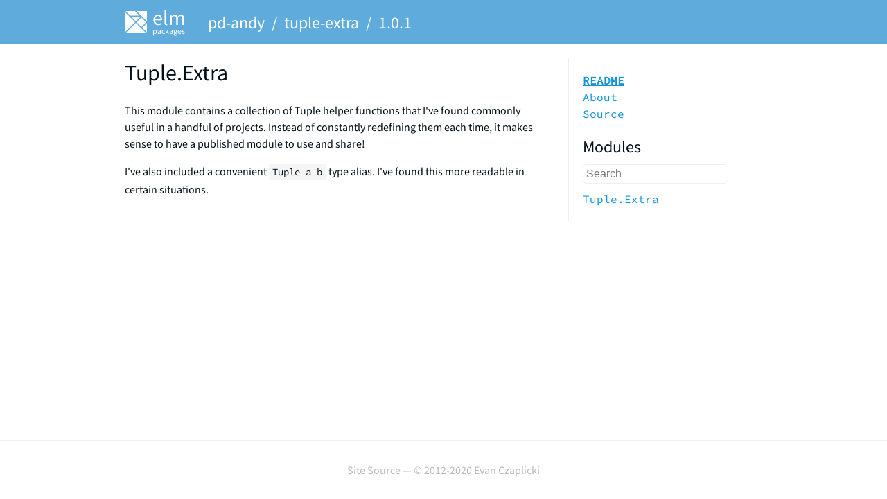

--- FILE ---
content_type: text/css
request_url: https://package.elm-lang.org/assets/style.css
body_size: 4869
content:
html, head, body {
  margin: 0;
}

body {
  font-family: 'Source Sans Pro', 'Trebuchet MS', 'Lucida Grande', 'Bitstream Vera Sans', 'Helvetica Neue', sans-serif;
  color: #000E16;
  display: flex;
  min-height: 100vh;
  flex-direction: column;
}

h1, h2, h3, h4 {
  font-weight: normal;
}

p, li {
  line-height: 1.5em;
}

a { color: #1293D8; text-decoration: none; }
a:hover { text-decoration: underline; }
a .light { color: #5FABDC; }

pre {
  margin: 0;
  padding: 10px;
  background-color: rgb(254,254,254);
  border-style: solid;
  border-width: 1px;
  border-color: rgb(245,245,245);
  border-radius: 6px;
  overflow-x: auto;
}



/* HOME */

.home-summaries ul {
  list-style-type: none;
  padding-left: 1em;
}



/* CENTER */

.center {
  width: 920px;
  margin-left: auto;
  margin-right: auto;
}



/* HEADER */

.header {
  background-color: #5FABDC;
  width: calc(100% - 40px);
  padding-left: 20px;
  padding-right: 20px;
  overflow-x: hidden;
}

.nav {
  max-width: 920px;
  height: 64px;
  margin: 0 auto;
  display: flex;
  align-items: center;
}

.nav { color: white; }
.nav a { color: white; }
.nav h1 { font-size: 24px; }
.spacey-char { margin: 0 10px; }

.header-underbar {
  background-color: #f2e19e;
  margin: 0;
}

.version-warning {
  margin: 0 0 0 calc((100% - 920px) / 2);
  padding: 7px 0;
  color: #750707;
}

.version-warning a {
  color: #750707;
  text-decoration: underline;
}



/* FOOTER */


.footer {
  text-align: center;
  margin-top: 4em;
  border-top: 1px solid #eeeeee;
  padding: 2em 0;
  color: #bbbbbb;
}


.grey-link {
  color: #bbbbbb;
  text-decoration: underline;
  cursor: pointer;
}

.grey-link:hover {
  color: #bbbbbb;
}


/* DOCUMENTATION */


.block-list {
  width: 600px;
  display: inline-block;
  vertical-align: top;
}

.block-list-title {
  font-size: 3em;
  margin-bottom: 16px;
}

.markdown-block h1 {
  margin-top: 2em;
  margin-bottom: 0.5em;
}

.docs-block {
  border-top: 1px solid #eeeeee;
  margin-top: 1em;
  margin-bottom: 2em;
}


.docs-header {
  white-space: pre;
  font-family: 'Source Code Pro', Consolas, "Liberation Mono", Menlo, Courier, monospace;
  padding-top: 10px;
  padding-bottom: 10px;
}


.docs-comment {
  overflow: hidden;
  padding-left: 36px;
}

.docs-comment img {
  max-width: 500px;
}



/* ABOUT */


.pkg-about table {
  font-family: 'Source Code Pro', Consolas, "Liberation Mono", Menlo, Courier, monospace;
  width: 100%;
}

.pkg-about td {
  padding: 4px 0;
}



/* PACKAGE NAVIGATION */


.pkg-nav {
  width: 200px;
  display: inline-block;
  vertical-align: top;
  padding: 20px;
  margin: 20px 20px 20px 40px;
  border-left: 1px solid #eeeeee;
}

.pkg-nav h2 {
  margin-bottom: 0;
}

.pkg-nav input {
  width: 200px;
  font-size: 1em;
  padding: 4px;
  margin: 10px 0;
  border: 1px solid #eeeeee;
  border-radius: 6px;
}

.pkg-nav ul {
  list-style-type: none;
  margin: 0;
  padding: 0;
}

.pkg-nav ul ul {
  list-style-type: none;
  margin: 0;
  padding-left: 20px;
}

.pkg-nav-module {
  font-family: 'Source Code Pro', Consolas, "Liberation Mono", Menlo, Courier, monospace;
  text-overflow: ellipsis;
}

.pkg-nav-value {
  font-family: 'Source Code Pro', Consolas, "Liberation Mono", Menlo, Courier, monospace;
  text-overflow: ellipsis;
}

.pkg-nav-search-chunk {
  padding-bottom: 10px;
}



/* CATALOG */


.catalog {
  width: 600px;
  display: inline-block;
  vertical-align: top;
}


.catalog input {
  width: 578px;
  font-size: 1.5em;
  padding: 10px;
  outline: none;
  border: 1px solid #eeeeee;
  border-radius: 8px;
  margin-top: 40px;
  margin-bottom: 10px;
}


.pkg-hint {
  padding: 20px;
  background-color: #fcfcfc;
  border-radius: 8px;
}

.pkg-summary {
  padding: 20px 0;
  border-bottom: 1px solid #eeeeee;
}

.pkg-summary h1 {
  margin: 0;
  font-size: 1.5em;
  display: inline-block;
}

.pkg-summary-desc {
  margin: 0.5em 0;
}

.pkg-summary-hints {
  float: right;
  font-size: 1em;
  padding-top: 0.5em;
  color: #bbbbbb;
}

.pkg-summary-hints a {
  color: #bbbbbb;
}



/* CATALOG SIDEBAR */


.catalog-sidebar {
  width: 200px;
  display: inline-block;
  vertical-align: top;
  padding: 20px;
  margin: 20px 20px 20px 40px;
  border-left: 1px solid #eeeeee;
}

.catalog-sidebar h2 {
  font-size: 1.5em;
  padding: 10px;
  margin: 0;
}

.catalog-sidebar ul {
  list-style-type: none;
  margin: 0;
  padding-left: 20px;
  padding-bottom: 10px;
}



/* CODE */


code {
  font-family: 'Source Code Pro', Consolas, "Liberation Mono", Menlo, Courier, monospace;
}

/* I heard using :not() is slow for reflows.
Not really any of those on the website though AFAIK.
*/
:not(pre) > code {
  padding: 0;
  padding-top: 0.2em;
  padding-bottom: 0.2em;
  margin: 0;
  font-size: 85%;
  background-color: rgba(0,0,0,0.04);
  border-radius: 3px;
}

:not(pre) > code::before, :not(pre) > code::after {
  letter-spacing: -0.2em;
  content: "\00a0";
}


--- FILE ---
content_type: text/markdown; charset=UTF-8
request_url: https://package.elm-lang.org/packages/pd-andy/tuple-extra/1.0.1/README.md
body_size: 243
content:
# Tuple.Extra

This module contains a collection of Tuple helper functions that I've found
commonly useful in a handful of projects. Instead of constantly redefining them
each time, it makes sense to have a published module to use and share!

I've also included a convenient `Tuple a b` type alias. I've found this more
readable in certain situations.


--- FILE ---
content_type: application/javascript
request_url: https://package.elm-lang.org/artifacts/e98ce62cd7fd9ae7cdce46e999f5c8580febdeba
body_size: 32735
content:
!function(e){"use strict";function n(n,e,t){return t.a=n,t.f=e,t}function o(t){return n(2,t,function(e){return function(n){return t(e,n)}})}function a(r){return n(3,r,function(t){return function(e){return function(n){return r(t,e,n)}}})}function c(u){return n(4,u,function(r){return function(t){return function(e){return function(n){return u(r,t,e,n)}}}})}function t(i){return n(5,i,function(u){return function(r){return function(t){return function(e){return function(n){return i(u,r,t,e,n)}}}}})}function r(a){return n(6,a,function(i){return function(u){return function(r){return function(t){return function(e){return function(n){return a(i,u,r,t,e,n)}}}}}})}function u(o){return n(7,o,function(a){return function(i){return function(u){return function(r){return function(t){return function(e){return function(n){return o(a,i,u,r,t,e,n)}}}}}}})}function i(c){return n(8,c,function(o){return function(a){return function(i){return function(u){return function(r){return function(t){return function(e){return function(n){return c(o,a,i,u,r,t,e,n)}}}}}}}})}function s(s){return n(9,s,function(c){return function(o){return function(a){return function(i){return function(u){return function(r){return function(t){return function(e){return function(n){return s(c,o,a,i,u,r,t,e,n)}}}}}}}}})}function l(n,e,t){return 2===n.a?n.f(e,t):n(e)(t)}function b(n,e,t,r){return 3===n.a?n.f(e,t,r):n(e)(t)(r)}function h(n,e,t,r,u){return 4===n.a?n.f(e,t,r,u):n(e)(t)(r)(u)}function f(n,e,t,r,u,i){return 5===n.a?n.f(e,t,r,u,i):n(e)(t)(r)(u)(i)}function d(n,e,t,r,u,i,a){return 6===n.a?n.f(e,t,r,u,i,a):n(e)(t)(r)(u)(i)(a)}function p(n,e,t,r,u,i,a,o){return 7===n.a?n.f(e,t,r,u,i,a,o):n(e)(t)(r)(u)(i)(a)(o)}function v(n,e,t,r,u,i,a,o,c,s){return 9===n.a?n.f(e,t,r,u,i,a,o,c,s):n(e)(t)(r)(u)(i)(a)(o)(c)(s)}function g(n,e){for(var t,r=[],u=m(n,e,0,r);u&&(t=r.pop());u=m(t.a,t.b,0,r));return u}function m(n,e,t,r){if(n===e)return!0;if("object"!=typeof n||null===n||null===e)return"function"==typeof n&&I(5),!1;if(100<t)return r.push({a:n,b:e}),!0;for(var u in n.$<0&&(n=Qe(n),e=Qe(e)),n)if(!m(n[u],e[u],t+1,r))return!1;return!0}function $(n,e,t){if("object"!=typeof n)return n===e?0:n<e?-1:1;if(void 0===n.$)return(t=$(n.a,e.a))||(t=$(n.b,e.b))?t:$(n.c,e.c);for(;n.b&&e.b&&!(t=$(n.a,e.a));n=n.b,e=e.b);return t||(n.b?1:e.b?-1:0)}var k=o(function(n,e){return $(n,e)<0}),y=o(function(n,e){return $(n,e)<1}),L=o(function(n,e){e=$(n,e);return e<0?Xe:e?Je:Ue}),w=0;function x(n,e){var t,r={};for(t in n)r[t]=n[t];for(t in e)r[t]=e[t];return r}var S=o(A);function A(n,e){if("string"==typeof n)return n+e;if(!n.b)return e;var t={$:1,a:n.a,b:e};n=n.b;for(var r=t;n.b;n=n.b)r=r.b={$:1,a:n.a,b:e};return t}var P={$:0};function _(n,e){return{$:1,a:n,b:e}}var E=o(_);function C(n){for(var e=P,t=n.length;t--;)e={$:1,a:n[t],b:e};return e}function N(n){for(var e=[];n.b;n=n.b)e.push(n.a);return e}var O=a(function(n,e,t){for(var r=[];e.b&&t.b;e=e.b,t=t.b)r.push(l(n,e.a,t.a));return C(r)}),j=o(function(t,n){return C(N(n).sort(function(n,e){return $(t(n),t(e))}))});var T=a(function(n,e,t){for(var r=Array(n),u=0;u<n;u++)r[u]=t(e+u);return r}),z=o(function(n,e){for(var t=Array(n),r=0;r<n&&e.b;r++)t[r]=e.a,e=e.b;return t.length=r,{a:t,b:e}});function I(n){throw Error("https://github.com/elm/core/blob/1.0.0/hints/"+n+".md")}var M=Math.ceil,R=Math.floor,D=Math.log;var F=o(function(n,e){return e.split(n)}),B=o(function(n,e){return e.join(n)}),G=a(function(n,e,t){return t.slice(n,e)});var q=o(function(n,e){for(var t=e.length;t--;){var r=e[t],u=e.charCodeAt(t);if(n(r=u>=56320&&57343>=u?e[--t]+r:r))return!0}return!1}),H=o(function(n,e){for(var t=e.length;t--;){var r=e[t],u=e.charCodeAt(t);if(!n(r=u>=56320&&57343>=u?e[--t]+r:r))return!1}return!0}),U=o(function(n,e){return!!~e.indexOf(n)}),J=o(function(n,e){return 0==e.indexOf(n)}),X=o(function(n,e){var t=n.length;if(t<1)return P;for(var r=0,u=[];-1<(r=e.indexOf(n,r));)u.push(r),r+=t;return C(u)});var W={$:2,b:function(n){return"number"!=typeof n||(n<=-2147483647||2147483647<=n||(0|n)!==n)&&(!isFinite(n)||n%1)?hn("an INT",n):et(n)}},Z={$:2,b:function(n){return"string"==typeof n?et(n):n instanceof String?et(n+""):hn("a STRING",n)}};var Q=o(function(n,e){return{$:6,d:n,b:e}}),V=o(function(n,e){return{$:7,e:n,b:e}});var K=o(function(n,e){return{$:10,b:e,h:n}});var Y=o(function(n,e){return{$:9,f:n,g:[e]}}),nn=a(function(n,e,t){return{$:9,f:n,g:[e,t]}}),en=c(function(n,e,t,r){return{$:9,f:n,g:[e,t,r]}}),tn=t(function(n,e,t,r,u){return{$:9,f:n,g:[e,t,r,u]}}),rn=r(function(n,e,t,r,u,i){return{$:9,f:n,g:[e,t,r,u,i]}}),un=u(function(n,e,t,r,u,i,a){return{$:9,f:n,g:[e,t,r,u,i,a]}}),an=s(function(n,e,t,r,u,i,a,o,c){return{$:9,f:n,g:[e,t,r,u,i,a,o,c]}}),on=o(function(n,e){try{return sn(n,JSON.parse(e))}catch(n){return Ve(l(Ke,"This is not valid JSON! "+n.message,e))}}),cn=o(sn);function sn(n,e){switch(n.$){case 2:return n.b(e);case 5:return null===e?et(n.c):hn("null",e);case 3:return ln(e)?fn(n.b,e,C):hn("a LIST",e);case 4:return ln(e)?fn(n.b,e,bn):hn("an ARRAY",e);case 6:var t=n.d;if("object"!=typeof e||null===e||!(t in e))return hn("an OBJECT with a field named `"+t+"`",e);var r=sn(n.b,e[t]);return Bt(r)?r:Ve(l(Ye,t,r.a));case 7:t=n.e;if(!ln(e))return hn("an ARRAY",e);if(e.length<=t)return hn("a LONGER array. Need index "+t+" but only see "+e.length+" entries",e);r=sn(n.b,e[t]);return Bt(r)?r:Ve(l(nt,t,r.a));case 8:if("object"!=typeof e||null===e||ln(e))return hn("an OBJECT",e);var u,i=P;for(u in e)if(e.hasOwnProperty(u)){r=sn(n.b,e[u]);if(!Bt(r))return Ve(l(Ye,u,r.a));i={$:1,a:{a:u,b:r.a},b:i}}return et(mt(i));case 9:for(var a=n.f,o=n.g,c=0;c<o.length;c++){r=sn(o[c],e);if(!Bt(r))return r;a=a(r.a)}return et(a);case 10:r=sn(n.b,e);return Bt(r)?sn(n.h(r.a),e):r;case 11:for(var s=P,f=n.g;f.b;f=f.b){r=sn(f.a,e);if(Bt(r))return r;s={$:1,a:r.a,b:s}}return Ve(tt(mt(s)));case 1:return Ve(l(Ke,n.a,e));case 0:return et(n.a)}}function fn(n,e,t){for(var r=e.length,u=Array(r),i=0;i<r;i++){var a=sn(n,e[i]);if(!Bt(a))return Ve(l(nt,i,a.a));u[i]=a.a}return et(t(u))}function ln(n){return Array.isArray(n)||"undefined"!=typeof FileList&&n instanceof FileList}function bn(e){return l(Ft,e.length,function(n){return e[n]})}function hn(n,e){return Ve(l(Ke,"Expecting "+n,e))}function dn(n,e){if(n===e)return!0;if(n.$!==e.$)return!1;switch(n.$){case 0:case 1:return n.a===e.a;case 2:return n.b===e.b;case 5:return n.c===e.c;case 3:case 4:case 8:return dn(n.b,e.b);case 6:return n.d===e.d&&dn(n.b,e.b);case 7:return n.e===e.e&&dn(n.b,e.b);case 9:return n.f===e.f&&pn(n.g,e.g);case 10:return n.h===e.h&&dn(n.b,e.b);case 11:return pn(n.g,e.g)}}function pn(n,e){var t=n.length;if(t!==e.length)return!1;for(var r=0;r<t;r++)if(!dn(n[r],e[r]))return!1;return!0}var vn=o(function(n,e){return JSON.stringify(e,null,n)+""});function gn(n){return n}function mn(n){return{$:0,a:n}}var $n=o(function(n,e){return{$:3,b:n,d:e}}),kn=o(function(n,e){return{$:4,b:n,d:e}});var yn=0;function Ln(n){n={$:0,e:yn++,f:n,g:null,h:[]};return Pn(n),n}function wn(e){return{$:2,b:function(n){n({$:0,a:Ln(e)})},c:null}}function xn(n,e){n.h.push(e),Pn(n)}var Sn=!1,An=[];function Pn(n){if(An.push(n),!Sn){for(Sn=!0;n=An.shift();)!function(e){for(;e.f;){var n=e.f.$;if(0===n||1===n){for(;e.g&&e.g.$!==n;)e.g=e.g.i;if(!e.g)return;e.f=e.g.b(e.f.a),e.g=e.g.i}else{if(2===n)return e.f.c=e.f.b(function(n){e.f=n,Pn(e)});if(5===n){if(0===e.h.length)return;e.f=e.f.b(e.h.shift())}else e.g={$:3===n?0:1,b:e.f.b,i:e.g},e.f=e.f.d}}}(n);Sn=!1}}function _n(n,e,t,r,u,i){var a=l(cn,n,e?e.flags:void 0);Bt(a)||I(2);var o={},c=(a=t(a.a)).a,s=i(f,c),i=function(n,e){var t,r;for(r in En){var u=En[r];u.a&&((t=t||{})[r]=u.a(r,e)),n[r]=function(n,e){var r={g:e,h:void 0},u=n.c,i=n.d,a=n.e,o=n.f;function c(t){return l($n,c,{$:5,b:function(n){var e=n.a;return 0===n.$?b(i,r,e,t):a&&o?h(u,r,e.i,e.j,t):b(u,r,a?e.i:e.j,t)}})}return r.h=Ln(l($n,c,n.b))}(u,e)}return t}(o,f);function f(n,e){s(c=(a=l(r,n,c)).a,e),In(o,a.b,u(c))}return In(o,a.b,u(c)),i?{ports:i}:{}}var En={};var Cn=o(function(e,t){return{$:2,b:function(n){e.g(t),n({$:0,a:w})},c:null}});function Nn(e){return function(n){return{$:1,k:e,l:n}}}function On(n){return{$:2,m:n}}var jn=o(function(n,e){return{$:3,n:n,o:e}}),Tn=[],zn=!1;function In(n,e,t){if(Tn.push({p:n,q:e,r:t}),!zn){zn=!0;for(var r;r=Tn.shift();)!function(n,e,t){var r,u={};for(r in Mn(!0,e,u,null),Mn(!1,t,u,null),n)xn(n[r],{$:"fx",a:u[r]||{i:P,j:P}})}(r.p,r.q,r.r);zn=!1}}function Mn(n,e,t,r){switch(e.$){case 1:var u=e.k,i=function(n,e,t,r){function u(n){for(var e=t;e;e=e.t)n=e.s(n);return n}return l(n?En[e].e:En[e].f,u,r)}(n,u,r,e.l);return void(t[u]=function(n,e,t){return t=t||{i:P,j:P},n?t.i={$:1,a:e,b:t.i}:t.j={$:1,a:e,b:t.j},t}(n,i,t[u]));case 2:for(var a=e.m;a.b;a=a.b)Mn(n,a.a,t,r);return;case 3:return void Mn(n,e.o,t,{s:e.n,t:r})}}var Rn;var Dn="undefined"!=typeof document?document:{};function Fn(n){return{$:0,a:n}}var Bn=o(function(i,a){return o(function(n,e){for(var t=[],r=0;e.b;e=e.b){var u=e.a;r+=u.b||0,t.push(u)}return r+=t.length,{$:1,c:a,d:ne(n),e:t,f:i,b:r}})}),Gn=Bn(void 0),qn=o(function(i,a){return o(function(n,e){for(var t=[],r=0;e.b;e=e.b){var u=e.a;r+=u.b.b||0,t.push(u)}return r+=t.length,{$:2,c:a,d:ne(n),e:t,f:i,b:r}})})(void 0);var Hn=o(function(n,e){return{$:4,j:n,k:e,b:1+(e.b||0)}});var Un=o(function(n,e){return{$:5,l:[n,e],m:function(){return n(e)},k:void 0}}),Jn=a(function(n,e,t){return{$:5,l:[n,e,t],m:function(){return l(n,e,t)},k:void 0}}),Xn=t(function(n,e,t,r,u){return{$:5,l:[n,e,t,r,u],m:function(){return h(n,e,t,r,u)},k:void 0}}),Wn=r(function(n,e,t,r,u,i){return{$:5,l:[n,e,t,r,u,i],m:function(){return f(n,e,t,r,u,i)},k:void 0}}),Zn=o(function(n,e){return{$:"a0",n:n,o:e}}),Qn=o(function(n,e){return{$:"a1",n:n,o:e}}),Vn=o(function(n,e){return{$:"a2",n:n,o:e}}),Kn=o(function(n,e){return{$:"a3",n:n,o:e}});var Yn;function ne(n){for(var e={};n.b;n=n.b){var t=n.a,r=t.$,u=t.n,i=t.o;"a2"!==r?(t=e[r]||(e[r]={}),"a3"===r&&"class"===u?ee(t,u,i):t[u]=i):"className"===u?ee(e,u,i):e[u]=i}return e}function ee(n,e,t){var r=n[e];n[e]=r?r+" "+t:t}function te(n,e){var t=n.$;if(5===t)return te(n.k||(n.k=n.m()),e);if(0===t)return Dn.createTextNode(n.a);if(4===t){for(var r=n.k,u=n.j;4===r.$;)"object"!=typeof u?u=[u,r.j]:u.push(r.j),r=r.k;var i={j:u,p:e};return(a=te(r,i)).elm_event_node_ref=i,a}if(3===t)return re(a=n.h(n.g),e,n.d),a;var a=n.f?Dn.createElementNS(n.f,n.c):Dn.createElement(n.c);Rn&&"a"==n.c&&a.addEventListener("click",Rn(a)),re(a,e,n.d);for(var o=n.e,c=0;c<o.length;c++)a.appendChild(te(1===t?o[c]:o[c].b,e));return a}function re(n,e,t){for(var r in t){var u=t[r];"a1"===r?function(n,e){var t,r=n.style;for(t in e)r[t]=e[t]}(n,u):"a0"===r?function(n,e,t){var r,u=n.elmFs||(n.elmFs={});for(r in t){var i=t[r],a=u[r];if(i){if(a){if(a.q.$===i.$){a.q=i;continue}n.removeEventListener(r,a)}a=function(c,n){function s(n){var e=s.q,t=sn(e.a,n);if(Bt(t)){for(var r,u=Ut(e),e=t.a,i=u?u<3?e.a:e.E:e,t=1==u?e.b:3==u&&e.ak,a=(t&&n.stopPropagation(),(2==u?e.b:3==u&&e.ah)&&n.preventDefault(),c);r=a.j;){if("function"==typeof r)i=r(i);else for(var o=r.length;o--;)i=r[o](i);a=a.p}a(i,t)}}return s.q=n,s}(e,i),n.addEventListener(r,a,Yn&&{passive:Ut(i)<2}),u[r]=a}else n.removeEventListener(r,a),u[r]=void 0}}(n,e,u):"a3"===r?function(n,e){for(var t in e){var r=e[t];void 0!==r?n.setAttribute(t,r):n.removeAttribute(t)}}(n,u):"a4"===r?function(n,e){for(var t in e){var r=e[t],u=r.f,r=r.o;void 0!==r?n.setAttributeNS(u,t,r):n.removeAttributeNS(u,t)}}(n,u):("value"!==r&&"checked"!==r||n[r]!==u)&&(n[r]=u)}}try{window.addEventListener("t",null,Object.defineProperty({},"passive",{get:function(){Yn=!0}}))}catch(n){}function ue(n,e){var t=[];return ae(n,e,t,0),t}function ie(n,e,t,r){r={$:e,r:t,s:r,t:void 0,u:void 0};return n.push(r),r}function ae(n,e,t,r){if(n!==e){var u=n.$,i=e.$;if(u!==i){if(1!==u||2!==i)return void ie(t,0,r,e);e=function(n){for(var e=n.e,t=e.length,r=Array(t),u=0;u<t;u++)r[u]=e[u].b;return{$:1,c:n.c,d:n.d,e:r,f:n.f,b:n.b}}(e),i=1}switch(i){case 5:for(var a=n.l,o=e.l,c=a.length,s=c===o.length;s&&c--;)s=a[c]===o[c];if(s)return void(e.k=n.k);e.k=e.m();var f=[];return ae(n.k,e.k,f,0),void(0<f.length&&ie(t,1,r,f));case 4:for(var l=n.j,b=e.j,h=!1,d=n.k;4===d.$;)h=!0,"object"!=typeof l?l=[l,d.j]:l.push(d.j),d=d.k;for(var p=e.k;4===p.$;)h=!0,"object"!=typeof b?b=[b,p.j]:b.push(p.j),p=p.k;return h&&l.length!==b.length?void ie(t,0,r,e):((h?function(n,e){for(var t=0;t<n.length;t++)if(n[t]!==e[t])return!1;return!0}(l,b):l===b)||ie(t,2,r,b),void ae(d,p,t,r+1));case 0:return void(n.a!==e.a&&ie(t,3,r,e.a));case 1:return void oe(n,e,t,r,se);case 2:return void oe(n,e,t,r,fe);case 3:if(n.h!==e.h)return void ie(t,0,r,e);f=ce(n.d,e.d);f&&ie(t,4,r,f);f=e.i(n.g,e.g);return void(f&&ie(t,5,r,f))}}}function oe(n,e,t,r,u){var i;n.c===e.c&&n.f===e.f?((i=ce(n.d,e.d))&&ie(t,4,r,i),u(n,e,t,r)):ie(t,0,r,e)}function ce(n,e,t){var r,u,i,a,o;for(u in n)"a1"!==u&&"a0"!==u&&"a3"!==u&&"a4"!==u?u in e?(i=n[u])===(a=e[u])&&"value"!==u&&"checked"!==u||"a0"===t&&function(n,e){return n.$==e.$&&dn(n.a,e.a)}(i,a)||((r=r||{})[u]=a):(r=r||{})[u]=t?"a1"===t?"":"a0"===t||"a3"===t?void 0:{f:n[u].f,o:void 0}:"string"==typeof n[u]?"":null:(a=ce(n[u],e[u]||{},u))&&((r=r||{})[u]=a);for(o in e)o in n||((r=r||{})[o]=e[o]);return r}function se(n,e,t,r){var u=n.e,i=e.e,n=u.length,e=i.length;e<n?ie(t,6,r,{v:e,i:n-e}):n<e&&ie(t,7,r,{v:n,e:i});for(var a=n<e?n:e,o=0;o<a;o++){var c=u[o];ae(c,i[o],t,++r),r+=c.b||0}}function fe(n,e,t,r){for(var u=[],i={},a=[],o=n.e,c=e.e,s=o.length,f=c.length,l=0,b=0,h=r;l<s&&b<f;){var d,p=(d=o[l]).a,v=(P=c[b]).a,g=d.b,m=P.b,$=void 0,k=void 0;if(p!==v){var y,L,w,x,S=o[l+1],A=c[b+1];if(S&&(L=S.b,k=v===(y=S.a)),A&&(x=A.b,$=p===(w=A.a)),$&&k)ae(g,x,u,++h),be(i,u,p,m,b,a),h+=g.b||0,he(i,u,p,L,++h),h+=L.b||0,l+=2,b+=2;else if($)h++,be(i,u,v,m,b,a),ae(g,x,u,h),h+=g.b||0,l+=1,b+=2;else if(k)he(i,u,p,g,++h),h+=g.b||0,ae(L,m,u,++h),h+=L.b||0,l+=2,b+=1;else{if(!S||y!==w)break;he(i,u,p,g,++h),be(i,u,v,m,b,a),h+=g.b||0,ae(L,x,u,++h),h+=L.b||0,l+=2,b+=2}}else ae(g,m,u,++h),h+=g.b||0,l++,b++}for(;l<s;)he(i,u,(d=o[l]).a,g=d.b,++h),h+=g.b||0,l++;for(;b<f;){var P,_=_||[];be(i,u,(P=c[b]).a,P.b,void 0,_),b++}(0<u.length||0<a.length||_)&&ie(t,8,r,{w:u,x:a,y:_})}var le="_elmW6BL";function be(n,e,t,r,u,i){var a=n[t];if(!a)return i.push({r:u,A:a={c:0,z:r,r:u,s:void 0}}),void(n[t]=a);if(1===a.c){i.push({r:u,A:a}),a.c=2;var o=[];return ae(a.z,r,o,a.r),a.r=u,void(a.s.s={w:o,A:a})}be(n,e,t+le,r,u,i)}function he(n,e,t,r,u){var i=n[t];if(i){if(0===i.c){i.c=2;var a=[];return ae(r,i.z,a,u),void ie(e,9,u,{w:a,A:i})}he(n,e,t+le,r,u)}else{e=ie(e,9,u,void 0);n[t]={c:1,z:r,r:u,s:e}}}function de(n,e,t,r){!function n(e,t,r,u,i,a,o){var c=r[u];var s=c.r;for(;s===i;){var f,l=c.$;if(1===l?de(e,t.k,c.s,o):8===l?(c.t=e,c.u=o,0<(f=c.s.w).length&&n(e,t,f,0,i,a,o)):9===l?(c.t=e,c.u=o,(l=c.s)&&(l.A.s=e,0<(f=l.w).length&&n(e,t,f,0,i,a,o))):(c.t=e,c.u=o),!(c=r[++u])||(s=c.r)>a)return u}var b=t.$;if(4===b){for(var h=t.k;4===h.$;)h=h.k;return n(e,h,r,u,i+1,a,e.elm_event_node_ref)}var d=t.e;var p=e.childNodes;for(var v=0;v<d.length;v++){var g=1===b?d[v]:d[v].b,m=++i+(g.b||0);if(i<=s&&s<=m&&(u=n(p[v],g,r,u,i,m,o),!(c=r[u])||(s=c.r)>a))return u;i=m}return u}(n,e,t,0,0,e.b,r)}function pe(n,e,t,r){return 0===t.length?n:(de(n,e,t,r),ve(n,t))}function ve(n,e){for(var t=0;t<e.length;t++){var r=e[t],u=r.t,r=function(n,e){switch(e.$){case 0:return function(n,e,t){var r=n.parentNode,t=te(e,t);t.elm_event_node_ref||(t.elm_event_node_ref=n.elm_event_node_ref);r&&t!==n&&r.replaceChild(t,n);return t}(n,e.s,e.u);case 4:return re(n,e.u,e.s),n;case 3:return n.replaceData(0,n.length,e.s),n;case 1:return ve(n,e.s);case 2:return n.elm_event_node_ref?n.elm_event_node_ref.j=e.s:n.elm_event_node_ref={j:e.s,p:e.u},n;case 6:for(var t=e.s,r=0;r<t.i;r++)n.removeChild(n.childNodes[t.v]);return n;case 7:for(var u=(t=e.s).e,i=n.childNodes[r=t.v];r<u.length;r++)n.insertBefore(te(u[r],e.u),i);return n;case 9:if(!(t=e.s))return n.parentNode.removeChild(n),n;var a=t.A;return void 0!==a.r&&n.parentNode.removeChild(n),a.s=ve(n,t.w),n;case 8:return function(n,e){var t=e.s,r=function(n,e){if(n){for(var t=Dn.createDocumentFragment(),r=0;r<n.length;r++){var u=n[r].A;t.appendChild(2===u.c?u.s:te(u.z,e.u))}return t}}(t.y,e);n=ve(n,t.w);for(var u=t.x,i=0;i<u.length;i++){var a=u[i],o=a.A,o=2===o.c?o.s:te(o.z,e.u);n.insertBefore(o,n.childNodes[a.r])}r&&n.appendChild(r);return n}(n,e);case 5:return e.s(n);default:I(10)}}(u,r);u===n&&(n=r)}return n}function ge(n){if(3===n.nodeType)return{$:0,a:n.textContent};if(1!==n.nodeType)return{$:0,a:""};for(var e=P,t=n.attributes,r=t.length;r--;)var u=t[r],e={$:1,a:l(Kn,u.name,u.value),b:e};for(var i=n.tagName.toLowerCase(),a=P,o=n.childNodes,r=o.length;r--;)a={$:1,a:ge(o[r]),b:a};return b(Gn,i,e,a)}var me=c(function(e,n,t,r){return _n(n,r,e.bC,e.bY,e.bQ,function(r,n){var u=e.ai&&e.ai(r),i=e.b$,a=Dn.title,o=Dn.body,c=ge(o);return ke(n,function(n){Rn=u;var e=i(n),t=Gn("body")(P)(e.bk),n=ue(c,t);o=pe(o,c,n,r),c=t,Rn=0,a!==e.bV&&(Dn.title=a=e.bV)})})}),$e="undefined"!=typeof requestAnimationFrame?requestAnimationFrame:function(n){return setTimeout(n,1e3/60)};function ke(t,r){r(t);var u=0;function i(){u=1===u?0:($e(i),r(t),1)}return function(n,e){t=n,e?(r(t),2===u&&(u=1)):(0===u&&$e(i),u=2)}}function ye(){return ar(Dn.location.href).a||I(1)}var Le=o(function(n,e){return l(Rr,or,{$:2,b:function(){history.pushState({},"",e),n()},c:null})}),we={addEventListener:function(){},removeEventListener:function(){}},xe="undefined"!=typeof document?document:we,Se="undefined"!=typeof window?window:we;function Ae(t,r){return{$:2,b:function(e){$e(function(){var n=document.getElementById(t);e(n?{$:0,a:r(n)}:{$:1,a:Jt(t)})})},c:null}}function Pe(){var n=xe.body,e=xe.documentElement;return{bc:Math.max(n.scrollWidth,n.offsetWidth,e.scrollWidth,e.offsetWidth,e.clientWidth),aG:Math.max(n.scrollHeight,n.offsetHeight,e.scrollHeight,e.offsetHeight,e.clientHeight)}}var _e=o(function(n,e){return t=function(){return Se.scroll(n,e),w},{$:2,b:function(n){$e(function(){n({$:0,a:t()})})},c:null};var t});var Ee=o(function(r,u){return{$:2,b:function(e){var n=new XMLHttpRequest;!function(n,e){vu(e)&&n.addEventListener("progress",function(n){n.lengthComputable&&Ln(e.a({bn:n.loaded,bo:n.total}))})}(n,u),n.addEventListener("error",function(){e({$:1,a:du})}),n.addEventListener("timeout",function(){e({$:1,a:pu})}),n.addEventListener("load",function(){e(function(n,e){var t=function(n){return{am:n.responseURL,bP:{bq:n.status,E:n.statusText},aF:function(n){var e=Fr;if(!n)return e;for(var t=n.split("\r\n"),r=t.length;r--;){var u,i,a=t[r],o=a.indexOf(": ");0<o&&(u=a.substring(0,o),i=a.substring(2+o),e=b(Eu,u,function(n){return rt(vu(n)?i+", "+n.a:i)},e))}return e}(n.getAllResponseHeaders()),bk:n.response}}(n);if(n.status<200||300<=n.status)return t.body=n.responseText,{$:1,a:bu(t)};e=e(t);return Bt(e)?{$:0,a:e.a}:(t.body=n.responseText,{$:1,a:l(lu,e.a,t)})}(n,r.aA.a))});try{n.open(r.bG,r.am,!0)}catch(n){return e({$:1,a:hu(r.am)})}!function(n,e){for(var t=e.aF;t.b;t=t.b)n.setRequestHeader(t.a.a,t.a.b);n.responseType=e.aA.b,n.withCredentials=e.b1,vu(e.a8)&&(n.timeout=e.a8.a)}(n,r);var t=r.bk;return n.send(gu(t)?(n.setRequestHeader("Content-Type",t.a),t.b):t.a),function(){n.abort()}},c:null}});var Ce=t(function(n,e,t,r,u){for(var i=n.length,a=e+i<=u.length,o=0;a&&o<i;)var c=u.charCodeAt(e),a=n[o++]===u[e++]&&(10==c?(t++,r=1):(r++,55296==(63488&c)?n[o++]===u[e++]:1));return{a:a?e:-1,b:t,c:r}}),Ne=a(function(n,e,t){return e<t.length?55296==(63488&t.charCodeAt(e))?n(t.substr(e,2))?e+2:-1:n(t[e])?"\n"===t[e]?-2:e+1:-1:-1});var Oe=a(function(n,e,t){return function(n,e,t,r){return{$:3,d:ne(n),g:e,h:t,i:r}}(e,{a:n,b:t},je,Te)});function je(n){return l(Me,n,Dn.createElement("div"))}function Te(n,e){return(n.b!==e.b||n.a!==e.a)&&Me(e)}var ze,Ie,Me=o(function(n,e){var t;return e.innerHTML=Re(n.b,{highlight:function(n,e){return!e&&vu(t.bu)&&(e=t.bu.a),"undefined"!=typeof hljs&&e&&~hljs.listLanguages().indexOf(e)?hljs.highlight(e,n,!0).value:n},gfm:n=(t=n.a).by.a,tables:n&&n.bS,breaks:n&&n.bm,sanitize:t.bM,smartypants:t.bN}),e}),Re=(Ie=(ze={}).exports={},function(){var l={newline:/^\n+/,code:/^( {4}[^\n]+\n*)+/,fences:e,hr:/^( *[-*_]){3,} *(?:\n+|$)/,heading:/^ *(#{1,6}) *([^\n]+?) *#* *(?:\n+|$)/,nptable:e,lheading:/^([^\n]+)\n *(=|-){2,} *(?:\n+|$)/,blockquote:/^( *>[^\n]+(\n(?!def)[^\n]+)*\n*)+/,list:/^( *)(bull) [\s\S]+?(?:hr|def|\n{2,}(?! )(?!\1bull )\n*|\s*$)/,html:/^ *(?:comment *(?:\n|\s*$)|closed *(?:\n{2,}|\s*$)|closing *(?:\n{2,}|\s*$))/,def:/^ *\[([^\]]+)\]: *<?([^\s>]+)>?(?: +["(]([^\n]+)[")])? *(?:\n+|$)/,table:e,paragraph:/^((?:[^\n]+\n?(?!hr|heading|lheading|blockquote|tag|def))+)\n*/,text:/^[^\n]+/};function c(n){this.tokens=[],this.tokens.links={},this.options=n||h.defaults,this.rules=l.normal,this.options.gfm&&(this.rules=this.options.tables?l.tables:l.gfm)}l.bullet=/(?:[*+-]|\d+\.)/,l.item=/^( *)(bull) [^\n]*(?:\n(?!\1bull )[^\n]*)*/,l.item=n(l.item,"gm")(/bull/g,l.bullet)(),l.list=n(l.list)(/bull/g,l.bullet)("hr","\\n+(?=\\1?(?:[-*_] *){3,}(?:\\n+|$))")("def","\\n+(?="+l.def.source+")")(),l.blockquote=n(l.blockquote)("def",l.def)(),l._tag="(?!(?:a|em|strong|small|s|cite|q|dfn|abbr|data|time|code|var|samp|kbd|sub|sup|i|b|u|mark|ruby|rt|rp|bdi|bdo|span|br|wbr|ins|del|img)\\b)\\w+(?!:/|[^\\w\\s@]*@)\\b",l.html=n(l.html)("comment",/<!--[\s\S]*?-->/)("closed",/<(tag)[\s\S]+?<\/\1>/)("closing",/<tag(?:"[^"]*"|'[^']*'|[^'">])*?>/)(/tag/g,l._tag)(),l.paragraph=n(l.paragraph)("hr",l.hr)("heading",l.heading)("lheading",l.lheading)("blockquote",l.blockquote)("tag","<"+l._tag)("def",l.def)(),l.normal=b({},l),l.gfm=b({},l.normal,{fences:/^ *(`{3,}|~{3,})[ \.]*(\S+)? *\n([\s\S]*?)\s*\1 *(?:\n+|$)/,paragraph:/^/,heading:/^ *(#{1,6}) +([^\n]+?) *#* *(?:\n+|$)/}),l.gfm.paragraph=n(l.paragraph)("(?!","(?!"+l.gfm.fences.source.replace("\\1","\\2")+"|"+l.list.source.replace("\\1","\\3")+"|")(),l.tables=b({},l.gfm,{nptable:/^ *(\S.*\|.*)\n *([-:]+ *\|[-| :]*)\n((?:.*\|.*(?:\n|$))*)\n*/,table:/^ *\|(.+)\n *\|( *[-:]+[-| :]*)\n((?: *\|.*(?:\n|$))*)\n*/}),c.rules=l,c.lex=function(n,e){return new c(e).lex(n)},c.prototype.lex=function(n){return n=n.replace(/\r\n|\r/g,"\n").replace(/\t/g,"    ").replace(/\u00a0/g," ").replace(/\u2424/g,"\n"),this.token(n,!0)},c.prototype.token=function(n,e,t){for(var r,u,i,a,o,c,s,f,n=n.replace(/^ +$/gm,"");n;)if((u=this.rules.newline.exec(n))&&(n=n.substring(u[0].length),1<u[0].length&&this.tokens.push({type:"space"})),u=this.rules.code.exec(n))n=n.substring(u[0].length),u=u[0].replace(/^ {4}/gm,""),this.tokens.push({type:"code",text:this.options.pedantic?u:u.replace(/\n+$/,"")});else if(u=this.rules.fences.exec(n))n=n.substring(u[0].length),this.tokens.push({type:"code",lang:u[2],text:u[3]||""});else if(u=this.rules.heading.exec(n))n=n.substring(u[0].length),this.tokens.push({type:"heading",depth:u[1].length,text:u[2]});else if(e&&(u=this.rules.nptable.exec(n))){for(n=n.substring(u[0].length),o={type:"table",header:u[1].replace(/^ *| *\| *$/g,"").split(/ *\| */),align:u[2].replace(/^ *|\| *$/g,"").split(/ *\| */),cells:u[3].replace(/\n$/,"").split("\n")},s=0;s<o.align.length;s++)o.align[s]=/^ *-+: *$/.test(o.align[s])?"right":/^ *:-+: *$/.test(o.align[s])?"center":/^ *:-+ *$/.test(o.align[s])?"left":null;for(s=0;s<o.cells.length;s++)o.cells[s]=o.cells[s].split(/ *\| */);this.tokens.push(o)}else if(u=this.rules.lheading.exec(n))n=n.substring(u[0].length),this.tokens.push({type:"heading",depth:"="===u[2]?1:2,text:u[1]});else if(u=this.rules.hr.exec(n))n=n.substring(u[0].length),this.tokens.push({type:"hr"});else if(u=this.rules.blockquote.exec(n))n=n.substring(u[0].length),this.tokens.push({type:"blockquote_start"}),u=u[0].replace(/^ *> ?/gm,""),this.token(u,e,!0),this.tokens.push({type:"blockquote_end"});else if(u=this.rules.list.exec(n)){for(n=n.substring(u[0].length),this.tokens.push({type:"list_start",ordered:1<(i=u[2]).length}),r=!1,f=(u=u[0].match(this.rules.item)).length,s=0;s<f;s++)c=(o=u[s]).length,~(o=o.replace(/^ *([*+-]|\d+\.) +/,"")).indexOf("\n ")&&(c-=o.length,o=o.replace(this.options.pedantic?/^ {1,4}/gm:RegExp("^ {1,"+c+"}","gm"),"")),this.options.smartLists&&s!==f-1&&(i===(a=l.bullet.exec(u[s+1])[0])||1<i.length&&1<a.length||(n=u.slice(s+1).join("\n")+n,s=f-1)),a=r||/\n\n(?!\s*$)/.test(o),s!==f-1&&(r="\n"==(o[0|o.length-1]||""),a=a||r),this.tokens.push({type:a?"loose_item_start":"list_item_start"}),this.token(o,!1,t),this.tokens.push({type:"list_item_end"});this.tokens.push({type:"list_end"})}else if(u=this.rules.html.exec(n))n=n.substring(u[0].length),this.tokens.push({type:this.options.sanitize?"paragraph":"html",pre:!this.options.sanitizer&&("pre"===u[1]||"script"===u[1]||"style"===u[1]),text:u[0]});else if(!t&&e&&(u=this.rules.def.exec(n)))n=n.substring(u[0].length),this.tokens.links[u[1].toLowerCase()]={href:u[2],title:u[3]};else if(e&&(u=this.rules.table.exec(n))){for(n=n.substring(u[0].length),o={type:"table",header:u[1].replace(/^ *| *\| *$/g,"").split(/ *\| */),align:u[2].replace(/^ *|\| *$/g,"").split(/ *\| */),cells:u[3].replace(/(?: *\| *)?\n$/,"").split("\n")},s=0;s<o.align.length;s++)o.align[s]=/^ *-+: *$/.test(o.align[s])?"right":/^ *:-+: *$/.test(o.align[s])?"center":/^ *:-+ *$/.test(o.align[s])?"left":null;for(s=0;s<o.cells.length;s++)o.cells[s]=o.cells[s].replace(/^ *\| *| *\| *$/g,"").split(/ *\| */);this.tokens.push(o)}else if(e&&(u=this.rules.paragraph.exec(n)))n=n.substring(u[0].length),this.tokens.push({type:"paragraph",text:"\n"==(u[1][0|u[1].length-1]||"")?u[1].slice(0,-1):u[1]});else if(u=this.rules.text.exec(n))n=n.substring(u[0].length),this.tokens.push({type:"text",text:u[0]});else if(n)throw Error("Infinite loop on byte: "+n.charCodeAt(0));return this.tokens};var t={escape:/^\\([\\`*{}\[\]()#+\-.!_>])/,autolink:/^<([^ >]+(@|:\/)[^ >]+)>/,url:e,tag:/^<!--[\s\S]*?-->|^<\/?\w+(?:"[^"]*"|'[^']*'|[^'">])*?>/,link:/^!?\[(inside)\]\(href\)/,reflink:/^!?\[(inside)\]\s*\[([^\]]*)\]/,nolink:/^!?\[((?:\[[^\]]*\]|[^\[\]])*)\]/,strong:/^_\_([\s\S]+?)_\_(?!_)|^\*\*([\s\S]+?)\*\*(?!\*)/,em:/^\b_((?:[^_]|_\_)+?)_\b|^\*((?:\*\*|[\s\S])+?)\*(?!\*)/,code:/^(`+)\s*([\s\S]*?[^`])\s*\1(?!`)/,br:/^ {2,}\n(?!\s*$)/,del:e,text:/^[\s\S]+?(?=[\\<!\[_*`]| {2,}\n|$)/};function r(n,e){if(this.options=e||h.defaults,this.links=n,this.rules=t.normal,this.renderer=this.options.renderer||new u,this.renderer.options=this.options,!this.links)throw Error("Tokens array requires a `links` property.");this.options.gfm?this.rules=this.options.breaks?t.breaks:t.gfm:this.options.pedantic&&(this.rules=t.pedantic)}function u(n){this.options=n||{}}function s(n){this.tokens=[],this.token=null,this.options=n||h.defaults,this.options.renderer=this.options.renderer||new u,this.renderer=this.options.renderer,this.renderer.options=this.options}function f(n,e){return n.replace(e?/&/g:/&(?!#?\w+;)/g,"&amp;").replace(/</g,"&lt;").replace(/>/g,"&gt;").replace(/"/g,"&quot;").replace(/'/g,"&#39;")}function n(r,u){return r=r.source,u=u||"",function n(e,t){return e?(t=(t=t.source||t).replace(/(^|[^\[])\^/g,"$1"),r=r.replace(e,t),n):RegExp(r,u)}}function e(){}function b(n){for(var e,t,r=1;r<arguments.length;r++)for(t in e=arguments[r])Object.prototype.hasOwnProperty.call(e,t)&&(n[t]=e[t]);return n}function h(n,t,r){if(r||"function"==typeof t){r||(r=t,t=null);var u,i=(t=b({},h.defaults,t||{})).highlight,e=0;try{u=c.lex(n,t)}catch(n){return r(n)}var a=u.length,o=function(e){if(e)return t.highlight=i,r(e);var n;try{n=s.parse(u,t)}catch(n){e=n}return t.highlight=i,e?r(e):r(null,n)};if(!i||i.length<3)return o();if(delete t.highlight,!a)return o();for(;e<u.length;e++)!function(t){"code"!==t.type?--a||o():i(t.text,t.lang,function(n,e){return n?o(n):null==e||e===t.text?--a||o():(t.text=e,t.escaped=!0,void(--a||o()))})}(u[e])}else try{return t=t&&b({},h.defaults,t),s.parse(c.lex(n,t),t)}catch(n){if(n.message+="\nPlease report this to https://github.com/chjj/marked.",(t||h.defaults).silent)return"<p>An error occured:</p><pre>"+f(n.message+"",!0)+"</pre>";throw n}}t._inside=/(?:\[[^\]]*\]|[^\[\]]|\](?=[^\[]*\]))*/,t._href=/\s*<?([\s\S]*?)>?(?:\s+['"]([\s\S]*?)['"])?\s*/,t.link=n(t.link)("inside",t._inside)("href",t._href)(),t.reflink=n(t.reflink)("inside",t._inside)(),t.normal=b({},t),t.pedantic=b({},t.normal,{strong:/^_\_(?=\S)([\s\S]*?\S)_\_(?!_)|^\*\*(?=\S)([\s\S]*?\S)\*\*(?!\*)/,em:/^_(?=\S)([\s\S]*?\S)_(?!_)|^\*(?=\S)([\s\S]*?\S)\*(?!\*)/}),t.gfm=b({},t.normal,{escape:n(t.escape)("])","~|])")(),url:/^(https?:\/\/[^\s<]+[^<.,:;"')\]\s])/,del:/^~~(?=\S)([\s\S]*?\S)~~/,text:n(t.text)("]|","~]|")("|","|https?://|")()}),t.breaks=b({},t.gfm,{br:n(t.br)("{2,}","*")(),text:n(t.gfm.text)("{2,}","*")()}),r.rules=t,r.output=function(n,e,t){return new r(e,t).output(n)},r.prototype.output=function(n){for(var e,t,r,u,i="";n;)if(u=this.rules.escape.exec(n))n=n.substring(u[0].length),i+=u[1];else if(u=this.rules.autolink.exec(n))n=n.substring(u[0].length),r="@"===u[2]?(t=this.mangle(":"==(u[1][6]||"")?u[1].substring(7):u[1]),this.mangle("mailto:")+t):t=f(u[1]),i+=this.renderer.link(r,null,t);else if(this.inLink||!(u=this.rules.url.exec(n))){if(u=this.rules.tag.exec(n))!this.inLink&&/^<a /i.test(u[0])?this.inLink=!0:this.inLink&&/^<\/a>/i.test(u[0])&&(this.inLink=!1),n=n.substring(u[0].length),i+=this.options.sanitize?this.options.sanitizer?this.options.sanitizer(u[0]):f(u[0]):u[0];else if(u=this.rules.link.exec(n))n=n.substring(u[0].length),this.inLink=!0,i+=this.outputLink(u,{href:u[2],title:u[3]}),this.inLink=!1;else if((u=this.rules.reflink.exec(n))||(u=this.rules.nolink.exec(n)))n=n.substring(u[0].length),e=(u[2]||u[1]).replace(/\s+/g," "),(e=this.links[e.toLowerCase()])&&e.href?(this.inLink=!0,i+=this.outputLink(u,e),this.inLink=!1):(i+=u[0][0]||"",n=u[0].substring(1)+n);else if(u=this.rules.strong.exec(n))n=n.substring(u[0].length),i+=this.renderer.strong(this.output(u[2]||u[1]));else if(u=this.rules.em.exec(n))n=n.substring(u[0].length),i+=this.renderer.em(this.output(u[2]||u[1]));else if(u=this.rules.code.exec(n))n=n.substring(u[0].length),i+=this.renderer.codespan(f(u[2],!0));else if(u=this.rules.br.exec(n))n=n.substring(u[0].length),i+=this.renderer.br();else if(u=this.rules.del.exec(n))n=n.substring(u[0].length),i+=this.renderer.del(this.output(u[1]));else if(u=this.rules.text.exec(n))n=n.substring(u[0].length),i+=this.renderer.text(f(this.smartypants(u[0])));else if(n)throw Error("Infinite loop on byte: "+n.charCodeAt(0))}else n=n.substring(u[0].length),t=f(u[1]),i+=this.renderer.link(r=t,null,t);return i},r.prototype.outputLink=function(n,e){var t=f(e.href),e=e.title?f(e.title):null;return"!"!=(n[0][0]||"")?this.renderer.link(t,e,this.output(n[1])):this.renderer.image(t,e,f(n[1]))},r.prototype.smartypants=function(n){return this.options.smartypants?n.replace(/---/g,"—").replace(/--/g,"–").replace(/(^|[-\u2014\/(\[{"\s])'/g,"$1‘").replace(/'/g,"’").replace(/(^|[-\u2014\/(\[{\u2018\s])"/g,"$1“").replace(/"/g,"”").replace(/\.{3}/g,"…"):n},r.prototype.mangle=function(n){if(!this.options.mangle)return n;for(var e,t="",r=n.length,u=0;u<r;u++)e=n.charCodeAt(u),t+="&#"+(e=.5<Math.random()?"x"+e.toString(16):e)+";";return t},u.prototype.code=function(n,e,t){var r;return!this.options.highlight||null!=(r=this.options.highlight(n,e))&&r!==n&&(t=!0,n=r),e?'<pre><code class="'+this.options.langPrefix+f(e,!0)+'">'+(t?n:f(n,!0))+"\n</code></pre>\n":"<pre><code>"+(t?n:f(n,!0))+"\n</code></pre>"},u.prototype.blockquote=function(n){return"<blockquote>\n"+n+"</blockquote>\n"},u.prototype.html=function(n){return n},u.prototype.heading=function(n,e,t){return"<h"+e+' id="'+this.options.headerPrefix+t.toLowerCase().replace(/[^\w]+/g,"-")+'">'+n+"</h"+e+">\n"},u.prototype.hr=function(){return this.options.xhtml?"<hr/>\n":"<hr>\n"},u.prototype.list=function(n,e){e=e?"ol":"ul";return"<"+e+">\n"+n+"</"+e+">\n"},u.prototype.listitem=function(n){return"<li>"+n+"</li>\n"},u.prototype.paragraph=function(n){return"<p>"+n+"</p>\n"},u.prototype.table=function(n,e){return"<table>\n<thead>\n"+n+"</thead>\n<tbody>\n"+e+"</tbody>\n</table>\n"},u.prototype.tablerow=function(n){return"<tr>\n"+n+"</tr>\n"},u.prototype.tablecell=function(n,e){var t=e.header?"th":"td";return(e.align?"<"+t+' style="text-align:'+e.align+'">':"<"+t+">")+n+"</"+t+">\n"},u.prototype.strong=function(n){return"<strong>"+n+"</strong>"},u.prototype.em=function(n){return"<em>"+n+"</em>"},u.prototype.codespan=function(n){return"<code>"+n+"</code>"},u.prototype.br=function(){return this.options.xhtml?"<br/>":"<br>"},u.prototype.del=function(n){return"<del>"+n+"</del>"},u.prototype.link=function(n,e,t){if(this.options.sanitize){try{var r=decodeURIComponent(n.replace(/&(#(?:\d+)|(?:#x[0-9A-Fa-f]+)|(?:\w+));?/g,function(n,e){return"colon"===(e=e.toLowerCase())?":":"#"==(e[0]||"")?String.fromCharCode("x"==(e[1]||"")?parseInt(e.substring(2),16):+e.substring(1)):""})).replace(/[^\w:]/g,"").toLowerCase()}catch(n){return""}if(!r.indexOf("javascript:")||!r.indexOf("vbscript:")||!r.indexOf("data:"))return""}n='<a href="'+n+'"';return e&&(n+=' title="'+e+'"'),n+=">"+t+"</a>"},u.prototype.image=function(n,e,t){t='<img src="'+n+'" alt="'+t+'"';return e&&(t+=' title="'+e+'"'),t+=this.options.xhtml?"/>":">"},u.prototype.text=function(n){return n},s.parse=function(n,e,t){return new s(e).parse(n)},s.prototype.parse=function(n){this.inline=new r(n.links,this.options),this.tokens=n.reverse();for(var e="";this.next();)e+=this.tok();return e},s.prototype.next=function(){return this.token=this.tokens.pop()},s.prototype.peek=function(){return this.tokens[this.tokens.length-1]||0},s.prototype.parseText=function(){for(var n=this.token.text;"text"===this.peek().type;)n+="\n"+this.next().text;return this.inline.output(n)},s.prototype.tok=function(){switch(this.token.type){case"space":return"";case"hr":return this.renderer.hr();case"heading":return this.renderer.heading(this.inline.output(this.token.text),this.token.depth,this.token.text);case"code":return this.renderer.code(this.token.text,this.token.lang,this.token.escaped);case"table":for(var n,e,t="",r="",u="",i=0;i<this.token.header.length;i++)u+=this.renderer.tablecell(this.inline.output(this.token.header[i]),{header:!0,align:this.token.align[i]});for(t+=this.renderer.tablerow(u),i=0;i<this.token.cells.length;i++){for(n=this.token.cells[i],u="",e=0;e<n.length;e++)u+=this.renderer.tablecell(this.inline.output(n[e]),{header:!1,align:this.token.align[e]});r+=this.renderer.tablerow(u)}return this.renderer.table(t,r);case"blockquote_start":for(r="";"blockquote_end"!==this.next().type;)r+=this.tok();return this.renderer.blockquote(r);case"list_start":for(var r="",a=this.token.ordered;"list_end"!==this.next().type;)r+=this.tok();return this.renderer.list(r,a);case"list_item_start":for(r="";"list_item_end"!==this.next().type;)r+="text"===this.token.type?this.parseText():this.tok();return this.renderer.listitem(r);case"loose_item_start":for(r="";"list_item_end"!==this.next().type;)r+=this.tok();return this.renderer.listitem(r);case"html":a=this.token.pre||this.options.pedantic?this.token.text:this.inline.output(this.token.text);return this.renderer.html(a);case"paragraph":return this.renderer.paragraph(this.inline.output(this.token.text));case"text":return this.renderer.paragraph(this.parseText())}},e.exec=e,h.options=h.setOptions=function(n){return b(h.defaults,n),h},h.defaults={gfm:!0,tables:!0,breaks:!1,pedantic:!1,sanitize:!1,sanitizer:null,mangle:!0,smartLists:!1,silent:!1,highlight:null,langPrefix:"lang-",smartypants:!1,headerPrefix:"",renderer:new u,xhtml:!1},h.Parser=s,h.parser=s.parse,h.Renderer=u,h.Lexer=c,h.lexer=c.lex,h.InlineLexer=r,h.inlineLexer=r.output,h.parse=h,void 0!==ze&&"object"==typeof Ie?ze.exports=h:"function"==typeof define&&define.amd?define(function(){return h}):this.marked=h}.call(function(){return this||("undefined"!=typeof window?window:global)}()),ze.exports);function De(n){return l(st,"\n    ",l(ft,"\n",n))}function Fe(n){return b(lt,o(function(n,e){return e+1}),0,n)}function Be(n){return 97<=(n=gt(n))&&n<=122}function Ge(n){return(n=gt(n))<=90&&65<=n}function qe(n){return Be(n)||Ge(n)||function(n){n=gt(n);return n<=57&&48<=n}(n)}function He(n){return n}var Ue=1,Je=2,Xe=0,We=E,Ze=a(function(n,e,t){for(;;){if(-2===t.$)return e;var r=t.d,u=n,i=b(n,t.b,t.c,b(Ze,n,e,t.e));n=u,e=i,t=r}}),Qe=function(n){return b(Ze,a(function(n,e,t){return l(We,{a:n,b:e},t)}),P,n)},Ve=function(n){return{$:1,a:n}},Ke=o(function(n,e){return{$:3,a:n,b:e}}),Ye=o(function(n,e){return{$:0,a:n,b:e}}),nt=o(function(n,e){return{$:1,a:n,b:e}}),et=function(n){return{$:0,a:n}},tt=function(n){return{$:2,a:n}},rt=function(n){return{$:0,a:n}},ut={$:1},it=H,at=S,ot=vn,ct=function(n){return n+""},st=o(function(n,e){return l(B,n,N(e))}),ft=o(function(n,e){return C(l(F,n,e))}),lt=a(function(n,e,t){for(;;){if(!t.b)return e;var r=t.b,u=n,i=l(n,t.a,e);n=u,e=i,t=r}}),bt=O,ht=y,dt=a(function(n,e,t){for(;;){if(1<=$(n,e))return t;var r=n,u=e-1,i=l(We,e,t);n=r,e=u,t=i}}),pt=o(function(n,e){return b(dt,n,e,P)}),vt=o(function(n,e){return b(bt,n,l(pt,0,Fe(e)-1),e)}),gt=function(n){var e=n.charCodeAt(0);return e<55296||56319<e?e:1024*(e-55296)+n.charCodeAt(1)-56320+65536},mt=function(n){return b(lt,We,P,n)},$t=function(n){var e=n.charCodeAt(0);return isNaN(e)?ut:rt(e<55296||56319<e?{a:n[0],b:n.slice(1)}:{a:n[0]+n[1],b:n.slice(2)})},kt=o(function(n,e){return"\n\n("+ct(n+1)+(") "+De(yt(e)))}),yt=function(n){return l(Lt,n,P)},Lt=o(function(n,e){n:for(;;)switch(n.$){case 0:var t=n.a,r=n.b,u=function(){var n=$t(t);if(1===n.$)return!1;var e=n.a,n=e.b;return function(n){return Be(n)||Ge(n)}(e.a)&&l(it,qe,n)}();n=r,e=l(We,u?"."+t:"['"+t+"']",e);continue n;case 1:var r=n.b,i="["+ct(n.a)+"]";n=r,e=l(We,i,e);continue n;case 2:var a=n.a;if(a.b){if(a.b.b){var o=(e.b?"The Json.Decode.oneOf at json"+l(st,"",mt(e)):"Json.Decode.oneOf")+" failed in the following "+ct(Fe(a))+" ways:";return l(st,"\n\n",l(We,o,l(vt,kt,a)))}n=r=a.a,e=e;continue n}return"Ran into a Json.Decode.oneOf with no possibilities"+(e.b?" at json"+l(st,"",mt(e)):"!");default:i=n.a,a=n.b;return(o=e.b?"Problem with the value at json"+l(st,"",mt(e))+":\n\n    ":"Problem with the given value:\n\n")+(De(l(ot,4,a))+"\n\n")+i}}),wt=c(function(n,e,t,r){return{$:0,a:n,b:e,c:t,d:r}}),xt=[],St=M,At=o(function(n,e){return D(e)/D(n)}),Pt=St(l(At,2,32)),_t=h(wt,0,Pt,xt,xt),Et=T,Ct=o(function(n,e){return n(e)}),Nt=R,Ot=function(n){return n.length},jt=o(function(n,e){return 0<$(n,e)?n:e}),Tt=z,zt=o(function(n,e){for(;;){var t=l(Tt,32,n),r=t.b,t=l(We,{$:0,a:t.a},e);if(!r.b)return mt(t);n=r,e=t}}),It=o(function(n,e){for(;;){var t=St(e/32);if(1===t)return l(Tt,32,n).a;n=l(zt,n,P),e=t}}),Mt=o(function(n,e){if(e.f){var t=32*e.f,r=Nt(l(At,32,t-1)),n=n?mt(e.k):e.k,n=l(It,n,e.f);return h(wt,Ot(e.j)+t,l(jt,5,r*Pt),n,e.j)}return h(wt,Ot(e.j),Pt,xt,e.j)}),Rt=k,Dt=t(function(n,e,t,r,u){for(;;){if(e<0)return l(Mt,!1,{k:r,f:t/32|0,j:u});var i={$:1,a:b(Et,32,e,n)};n=n,e=e-32,t=t,r=l(We,i,r),u=u}}),Ft=o(function(n,e){if(0<n){var t=n%32;return f(Dt,e,n-t-32,n,P,b(Et,t,n-t,e))}return _t}),Bt=function(n){return!n.$},Gt=Y,qt=nn,Ht=function(n){return{$:0,a:n}},Ut=function(n){switch(n.$){case 0:return 0;case 1:return 1;case 2:return 2;default:return 3}},Jt=He,Xt=r(function(n,e,t,r,u,i){return{aE:i,aI:e,aQ:r,aS:t,aW:n,T:u}}),Wt=U,Zt=function(n){return n.length},Qt=G,Vt=o(function(n,e){return n<1?e:b(Qt,n,Zt(e),e)}),Kt=X,Yt=o(function(n,e){return n<1?"":b(Qt,0,n,e)}),nr=function(n){for(var e=0,t=n.charCodeAt(0),r=43==t||45==t?1:0,u=r;u<n.length;++u){var i=n.charCodeAt(u);if(i<48||57<i)return ut;e=10*e+i-48}return u==r?ut:rt(45==t?-e:e)},er=t(function(n,e,t,r,u){if(""===u||l(Wt,"@",u))return ut;var i=l(Kt,":",u);if(i.b){if(i.b.b)return ut;var a=i.a,i=nr(l(Vt,a+1,u));if(1===i.$)return ut;i=i;return rt(d(Xt,n,l(Yt,a,u),i,e,t,r))}return rt(d(Xt,n,u,ut,e,t,r))}),tr=c(function(n,e,t,r){if(""===r)return ut;var u=l(Kt,"/",r);if(u.b){u=u.a;return f(er,n,l(Vt,u,r),e,t,l(Yt,u,r))}return f(er,n,"/",e,t,r)}),rr=a(function(n,e,t){if(""===t)return ut;var r=l(Kt,"?",t);if(r.b){r=r.a;return h(tr,n,rt(l(Vt,r+1,t)),e,l(Yt,r,t))}return h(tr,n,ut,e,t)}),ur=o(function(n,e){if(""===e)return ut;var t=l(Kt,"#",e);if(t.b){t=t.a;return b(rr,n,rt(l(Vt,t+1,e)),l(Yt,t,e))}return b(rr,n,ut,e)}),ir=J,ar=function(n){return l(ir,"http://",n)?l(ur,0,l(Vt,7,n)):l(ir,"https://",n)?l(ur,1,l(Vt,8,n)):ut},or=function(n){for(;;)0},cr=mn,nn=cr(0),sr=c(function(n,e,t,r){if(r.b){var u=r.a,i=r.b;if(i.b){var a=i.a,o=i.b;if(o.b){r=o.a,i=o.b;if(i.b){o=i.b;return l(n,u,l(n,a,l(n,r,l(n,i.a,500<t?b(lt,n,e,mt(o)):h(sr,n,e,t+1,o)))))}return l(n,u,l(n,a,l(n,r,e)))}return l(n,u,l(n,a,e))}return l(n,u,e)}return e}),fr=a(function(n,e,t){return h(sr,n,e,0,t)}),lr=o(function(t,n){return b(fr,o(function(n,e){return l(We,t(n),e)}),P,n)}),br=$n,hr=o(function(e,n){return l(br,function(n){return cr(e(n))},n)}),dr=a(function(t,n,r){return l(br,function(e){return l(br,function(n){return cr(l(t,e,n))},r)},n)}),pr=Cn,vr=o(function(n,e){return wn(l(br,pr(n),e))});En.Task={b:nn,c:a(function(n,e,t){return l(hr,function(n){return 0},(e=l(lr,vr(n),e),b(fr,dr(We),cr(P),e)))}),d:a(function(n,e,t){return cr(0)}),e:o(function(n,e){return l(hr,n,e)}),f:void 0};function gr(n){return function(e){return l(Zr,function(n){return n(e)},n)}}function mr(a){return function(n){var e=n.M,t=n.G,r=n.K,u=n.I,i=n.D;if(t.b){n=t.a,t=t.b;return g(n,a)?C([f(Gr,l(We,n,e),t,r,u,i)]):P}return P}}function $r(n){return C([n])}function kr(n){return n.a+"="+n.b}function yr(n){return n.b?"?"+l(st,"&",l(lr,kr,n)):""}function Lr(n){var e=l(lr,nr,l(ft,".",n));return!e.b||e.a.$||!e.b.b||e.b.a.$||!e.b.b.b||e.b.b.a.$||e.b.b.b.b?ut:b(au,e.a.a,(n=e.b).a.a,n.b.a.a)}function wr(n){if(-1!==n.$||-1!==n.d.$||-1!==n.e.$)return n;if(-1!==n.e.d.$||n.e.d.a){var e=n.d,t=n.e,r=t.b,u=t.c,i=t.d,a=t.e;return f(ku,1,n.b,n.c,f(ku,0,e.b,e.c,e.d,e.e),f(ku,0,r,u,i,a))}var i,o=n.d,c=n.e,r=c.b,u=c.c,t=(i=c.d).d,e=i.e,a=c.e;return f(ku,0,i.b,i.c,f(ku,1,n.b,n.c,f(ku,0,o.b,o.c,o.d,o.e),t),f(ku,1,r,u,e,a))}function xr(n){if(-1!==n.$||-1!==n.d.$||-1!==n.e.$)return n;if(-1!==n.d.d.$||n.d.d.a){var e=n.d,t=e.d,r=n.e,u=r.b,i=r.c,a=r.d,o=r.e;return f(ku,1,c=n.b,s=n.c,f(ku,0,e.b,e.c,t,r=e.e),f(ku,0,u,i,a,o))}var c=n.b,s=n.c,r=(t=n.d).e,u=(n=n.e).b,i=n.c,a=n.d,o=n.e;return f(ku,0,t.b,t.c,f(ku,1,(e=t.d).b,e.c,e.d,e.e),f(ku,1,c,s,r,f(ku,0,u,i,a,o)))}function Sr(n){return{$:2,a:n}}function Ar(s){return function(c){return function(o){return function(a){return function(i){return function(u){return function(r){return function(t){return function(e){return function(n){return{N:c,H:e,x:i,J:n,S:o,T:u,O:t,ab:r,ac:s,b_:a}}}}}}}}}}}function Pr(n){return b(Ju,n.a_,n.ar,n.aT)}function _r(n){return!n}function Er(n){var u=n.a,i=n.b,a=!(""===u);return function(n){var e=f(si,u,n.b,n.a_,n.ar,n.a),t=e.a,r=e.b,e=e.c;return g(t,-1)?l(ni,!1,l(ci,n,i)):b(ei,a,0,{ar:e,c:n.c,d:n.d,b:t,a_:r,a:n.a})}}function Cr(n){return qe(n)||"_"===n}function Nr(n){return function(r){return function(n){var e=b(Li,r.aj,n.b,n.a);if(g(e,-1))return l(ni,!1,l(ci,n,r.aB));var t=g(e,-2)?p(Si,r.aK,n.b+1,n.a_+1,1,n.a,n.d,n.c):p(Si,r.aK,e,n.a_,n.ar+1,n.a,n.d,n.c),e=b(Qt,n.b,t.b,n.a);return l(xi,e,r.aZ)?l(ni,!1,l(ci,n,r.aB)):b(ei,!0,e,t)}}({aB:yi,aK:n.aK,aZ:n.aZ,aj:n.aj})}function Or(e){return function(n){return b(_i,n,oi,e)}}function jr(e){return function(n){return b(ei,!1,e,n)}}function Tr(n){return n.$?{$:1,a:n.a}:{$:0,a:n.a}}function zr(n){return l(ui,n,{$:0,a:n})}var Ir,Mr=Nn("Task"),Rr=o(function(n,e){return Mr(l(hr,n,e))}),U=function(e){var n=e.bH,u=e.bI,t=function(){t.a(n(ye()))};return me({ai:function(r){return t.a=r,Se.addEventListener("popstate",t),~Se.navigator.userAgent.indexOf("Trident")&&Se.addEventListener("hashchange",t),o(function(n,e){var t;e.ctrlKey||e.metaKey||e.shiftKey||1<=e.button||n.target||n.hasAttribute("download")||(e.preventDefault(),t=n.href,e=ye(),n=ar(t).a,r(u(n&&e.aW===n.aW&&e.aI===n.aI&&e.aS.a===n.aS.a?{$:0,a:n}:{$:1,a:t})))})},bC:function(n){return b(e.bC,n,ye(),t)},b$:e.b$,bY:e.bY,bQ:e.bQ})},Dr={$:-2},Fr=Dr,Br=f(t(function(n,e,t,r,u){return{H:r,Z:n,_:u,aa:t,ab:e}}),ut,Fr,Fr,Fr,Fr),Gr=t(function(n,e,t,r,u){return{I:r,K:t,G:e,D:u,M:n}}),G=o(function(n,o){return function(n){var e=n.M,t=n.G,r=n.K,u=n.I,i=n.D;if(t.b){var a=t.a,n=t.b,t=o(a);if(t.$)return P;t=t.a;return C([f(Gr,l(We,a,e),n,r,u,i(t))])}return P}}),qr=l(G,"AUTHOR",rt),X={$:1},J=o(function(n,e){return{$:2,a:n,b:e}}),Cn={$:0},Hr=o(function(n,e){return f(Gr,e.M,e.G,e.K,e.I,n(e.D))}),Ur=o(function(i,n){var a=n;return function(n){var e=n.M,t=n.G,r=n.K,u=n.I;return l(lr,Hr(n.D),a(f(Gr,e,t,r,u,i)))}}),Jr=a(function(n,e,t){return n(e(t))}),Xr=a(function(n,e,t){return l(st,e,l(ft,n,t))}),nn=l(G,"MODULE",l(Jr,rt,l(Xr,"-","."))),Wr=o(function(n,e){return e.b?b(fr,We,e,n):n}),Zr=o(function(n,e){return b(fr,Wr,P,l(lr,n,e))}),Qr=o(function(n,e){var t=n,r=e;return function(n){return l(Zr,r,t(n))}}),Vr=gr(C([l(Ur,Cn,$r),l(Ur,X,mr("about")),l(Ur,J,l(Qr,nn,(Ir=He,function(n){var e=n.I;return C([f(Gr,n.M,n.G,n.K,e,(0,n.D)(Ir(e)))])})))])),Kr={$:1},Yr=c(function(n,e,t,r){return{N:e,S:t,ab:r,ac:n}}),nu=o(function(n,e){return"/"+(l(st,"/",n)+yr(e))}),eu=K,tu=o(function(n,e){return{$:0,a:n,b:e}}),ru=o(function(n,e){return{bU:e,b_:n}}),uu=function(n){return{$:1,a:n}},iu=a(function(n,e,t){return{$:0,a:n,b:e,c:t}}),au=a(function(n,e,t){return n<0||e<0||t<0?ut:rt(b(iu,n,e,t))}),W=W,ou=function(n){return{$:8,b:n}},cu=l(eu,o(function(n,e){for(;;){if(!e.b){var t=mt(n);return t.b?Ht(l(tu,t.a,t.b)):uu("Expecting at least one release!")}var r=e.a,u=r.a,i=r.b,t=e.b,r=Lr(u);if(1===r.$)return uu("Field `"+u+"` must be a valid version, like 3.1.4");n=l(We,l(ru,r.a,i),n),e=t}})(P),ou(W)),su={$:0},fu=on,lu=o(function(n,e){return{$:4,a:n,b:e}}),bu=function(n){return{$:3,a:n}},hu=function(n){return{$:0,a:n}},du={$:2},pu={$:1},vu=function(n){return!n.$},gu=function(n){return 1===n.$},mu=L,$u=o(function(n,e){n:for(;;){if(-2===e.$)return ut;var t=e.c,r=e.d,u=e.e;switch(l(mu,n,e.b)){case 0:n=n,e=r;continue n;case 1:return rt(t);default:n=n,e=u;continue n}}}),ku=t(function(n,e,t,r,u){return{$:-1,a:n,b:e,c:t,d:r,e:u}}),yu=t(function(n,e,t,r,u){if(-1!==u.$||u.a){if(-1!==r.$||r.a||-1!==r.d.$||r.d.a)return f(ku,n,e,t,r,u);var i=r.d,a=r.e;return f(ku,0,r.b,r.c,f(ku,1,i.b,i.c,i.d,i.e),f(ku,1,e,t,a,u))}var o=u.b,c=u.c,i=u.d,u=u.e;if(-1!==r.$||r.a)return f(ku,n,o,c,f(ku,0,e,t,r,i),u);var a;return f(ku,0,e,t,f(ku,1,r.b,r.c,r.d,a=r.e),f(ku,1,o,c,i,u))}),Lu=a(function(n,e,t){if(-2===t.$)return f(ku,0,n,e,Dr,Dr);var r=t.a,u=t.b,i=t.c,a=t.d,o=t.e;switch(l(mu,n,u)){case 0:return f(yu,r,u,i,b(Lu,n,e,a),o);case 1:return f(ku,r,u,e,a,o);default:return f(yu,r,u,i,a,b(Lu,n,e,o))}}),wu=a(function(n,e,t){t=b(Lu,n,e,t);if(-1!==t.$||t.a)return t;return f(ku,1,t.b,t.c,t.d,t.e)}),xu=u(function(n,e,t,r,u,i,a){if(-1!==i.$||i.a){n:for(;-1===a.$&&1===a.a;){if(-1===a.d.$){if(1!==a.d.a)break n;return xr(e)}return xr(e)}return e}return f(ku,t,i.b,i.c,i.d,f(ku,0,r,u,i.e,a))}),Su=function(n){if(-1!==n.$||-1!==n.d.$)return Dr;var e=n.a,t=n.b,r=n.c,u=n.d,i=u.d,a=n.e;if(1!==u.a)return f(ku,e,t,r,Su(u),a);if(-1!==i.$||i.a){var o=wr(n);if(-1!==o.$)return Dr;n=o.e;return f(yu,o.a,o.b,o.c,Su(o.d),n)}return f(ku,e,t,r,Su(u),a)},Au=o(function(n,e){if(-2===e.$)return Dr;var t=e.a,r=e.b,u=e.c,i=e.d,a=e.e;if($(n,r)<0){if(-1!==i.$||1!==i.a)return f(ku,t,r,u,l(Au,n,i),a);var o=i.d;if(-1!==o.$||o.a){var c=wr(e);if(-1!==c.$)return Dr;var s=c.e;return f(yu,c.a,c.b,c.c,l(Au,n,c.d),s)}return f(ku,t,r,u,l(Au,n,i),a)}return l(Pu,n,p(xu,n,e,t,r,u,i,a))}),Pu=o(function(n,e){if(-1!==e.$)return Dr;var t=e.a,r=e.b,u=e.c,i=e.d,a=e.e;if(g(n,r)){e=function(n){for(;;){if(-1!==n.$||-1!==n.d.$)return n;n=n.d}}(a);return-1!==e.$?Dr:f(yu,t,e.b,e.c,i,Su(a))}return f(yu,t,r,u,i,l(Au,n,a))}),_u=o(function(n,e){e=l(Au,n,e);if(-1!==e.$||e.a)return e;return f(ku,1,e.b,e.c,e.d,e.e)}),Eu=a(function(n,e,t){e=e(l($u,n,t));return e.$?l(_u,n,t):b(wu,n,e.a,t)}),Cu=function(n){return{$:0,b:"text",a:n}},Nu=He,Ou=o(function(n,e){return Nu({bk:su,aA:function(e){return Cu(function(n){n=l(fu,e,n.bk);return 1!==n.$?et(n.a):Ve(yt(n.a))})}(e),aF:P,bG:"GET",a8:ut,am:n,b1:!1})}),ju=o(function(n,e){return l(Ou,l(nu,C(["packages",n,e,"releases.json"]),P),cu)}),Tu=o(function(n,e){return n+"/"+e}),zu=a(function(n,e,t){return l($u,l(Tu,e,t),n.ab)}),Iu=On,Mu=Iu(P),Ru=kn,Du=o(function(n,e){return Mr(l(Ru,l(Jr,l(Jr,cr,n),Ve),l(br,l(Jr,l(Jr,cr,n),et),e)))}),Fu=o(function(n,e){return l(Du,n,l(Ee,e,ut))}),Bu=a(function(n,e,t){var r=b(zu,n,e,t);return r.$?{a:h(Yr,n,e,t,Kr),b:l(Fu,He,l(ju,e,t))}:{a:h(Yr,n,e,t,{$:2,a:r.a}),b:Mu}}),Gu={$:1},qu=o(function(n,e){return{$:4,a:n,b:e}}),Hu=o(function(n,e){return{$:5,a:n,b:e}}),Uu=o(function(n,e){return{$:3,a:n,b:e}}),on=r(function(n,e,t,r,u,i){return{bf:r,bj:i,X:e,z:n,bX:t,bZ:u}}),L=c(function(n,e,t,r){return{ao:t,X:e,z:n,al:r}}),Ju=a(function(n,e,t){return{ar:e,aT:t,a_:n}}),Xu=o(function(n,e){n:for(;;)switch(n.$){case 0:return e;case 1:var t=n.b;n=n.a,e=l(We,t,e);continue n;default:t=n.b;n=n.a,e=l(Xu,t,e);continue n}}),Wu=o(function(n,e){e=n({ar:1,c:P,d:1,b:0,a_:1,a:e});return e.$?Ve(l(Xu,e.b,P)):et(e.b)}),Zu=o(function(n,e){e=l(Wu,n,e);return e.$?Ve(l(lr,Pr,e.a)):et(e.a)}),Qu=o(function(n,e){return{$:1,a:n,b:e}}),Vu=o(function(n,e){return{$:4,a:n,b:e}}),Ku=o(function(n,e){return{$:3,a:n,b:e}}),Yu=function(n){return{$:0,a:n}},ni=o(function(n,e){return{$:1,a:n,b:e}}),ei=a(function(n,e,t){return{$:0,a:n,b:e,c:t}}),ti=o(function(u,n){var i=n;return function(n){var e=i(n);if(1===e.$)return l(ni,e.a,e.b);var t=e.a,n=e.c,n=u(e.b)(n);if(1===n.$){var r=n.a;return l(ni,t||r,n.b)}r=n.a;return b(ei,t||r,n.b,n.c)}}),ri=ti,ui=o(function(n,e){return{$:0,a:n,b:e}}),ii=o(function(n,e){return{$:1,a:n,b:e}}),ai=c(function(n,e,t,r){return{ar:e,bt:r,aT:t,a_:n}}),oi={$:0},ci=o(function(n,e){return l(ii,oi,h(ai,n.a_,n.ar,e,n.c))}),si=Ce,fi=Er,li=function(n){return fi(l(ui,n,{$:8,a:n}))},bi=li("->"),hi=function(n){var e=n;return function(n){n=e(n);return 1!==n.$?b(ei,!1,n.b,n.c):l(ni,!1,n.b)}},di=li(","),pi=o(function(n,e){return n}),vi=a(function(i,n,e){var a=n,o=e;return function(n){var e=a(n);if(1===e.$)return l(ni,e.a,e.b);var t=e.a,r=e.b,n=o(e.c);if(1===n.$){var u=n.a;return l(ni,t||u,n.b)}u=n.a,e=n.c;return b(ei,t||u,l(i,r,n.b),e)}}),gi=o(function(n,e){return b(vi,pi,n,e)}),mi=gi,$i=o(function(n,e){return b(vi,Ct,n,e)}),ki=Fr,yi={$:7},Li=Ne,wi=o(function(n,e){return!l($u,n,e).$}),xi=o(function(n,e){return l(wi,n,e)}),Si=u(function(n,e,t,r,u,i,a){for(;;){var o=b(Li,n,e,u);if(g(o,-1))return{ar:r,c:a,d:i,b:e,a_:t,a:u};a=(i=(u=(r=g(o,-2)?(n=n,e=e+1,t=t+1,1):(n=n,e=o,t=t,r+1),u),i),a)}}),kn=function(n){return Nr({aK:Cr,aZ:ki,aj:n})},Ai=kn(Be),Pi=o(function(n,e){return{$:2,a:n,b:e}}),_i=a(function(n,e,t){for(;;){if(!t.b)return l(ni,!1,e);var r,u=t.b,i=(0,t.a)(n);if(!i.$)return r=i;if((r=i).a)return r;n=n,e=l(Pi,e,r.b),t=u}}),Ei=Or,Ci=t(function(n,e,t,r,u){for(;;){var i=b(Li,n,e,u.a);if(g(i,-1))return b(ei,$(u.b,e)<0,0,{ar:r,c:u.c,d:u.d,b:e,a_:t,a:u.a});u=(r=g(i,-2)?(n=n,e=e+1,t=t+1,1):(n=n,e=i,t=t,r+1),u)}}),Ni=function(e){return function(n){return f(Ci,e,n.b,n.a_,n.ar,n)}}(function(n){return" "===n}),Oi=jr,ji=Ei(C([l($i,Oi(rt),l(mi,l(mi,l(mi,hi(Ai),hi(Ni)),li("|")),Ni)),Oi(ut)])),Ti=function(e){return function(n){return e(0)(n)}},zi=c(function(n,e,t,r){for(;;){var u=t(e)(r);if(u.$){i=u.a;return l(ni,n||i,u.b)}var i=u.a,a=u.b,u=u.c;if(a.$)return b(ei,n||i,a.a,u);n=n||i,e=a.a,t=t,r=u}}),Ii=o(function(e,t){return function(n){return h(zi,!1,e,t,n)}}),Mi=o(function(t,n){var r=n;return function(n){var e=r(n);if(e.$)return l(ni,e.a,e.b);n=e.c;return b(ei,e.a,t(e.b),n)}}),Ri=Mi,Di=o(function(n,e){return l(Ii,n,function(n){return l(Ri,Tr,e(n))})}),Fi=o(function(n,e){return{a:n,b:e}}),Bi=kn(Ge),Gi=o(function(u,n){var i=n;return function(n){var e=i(n);if(1===e.$)return l(ni,e.a,e.b);var t=e.b,r=e.c;return b(ei,e.a,l(u,b(Qt,n.b,r.b,n.a),t),r)}}),qi=function(n){return l(Gi,pi,n)}(l(mi,Bi,l(Di,0,function(n){return Ei(C([l(mi,l(mi,Oi({$:0,a:0}),li(".")),Bi),Oi({$:1,a:0})]))}))),Hi=o(function(n,e){return e}),Ui=o(function(n,e){return b(vi,Hi,n,e)}),Ji=t(function(n,e,t,r,u){return l(Ui,e,Or(C([l(Ui,r,l(Ui,e,l(Mi,function(n){return{$:0,a:l(We,n,u)}},t))),l(Mi,function(n){return{$:1,a:mt(u)}},n)])))}),Xi=c(function(n,e,t,r){return Or(C([l(Mi,function(n){return{$:0,a:l(We,n,r)}},l(gi,e,l(gi,n,l(gi,t,n)))),l(Mi,function(n){return{$:1,a:mt(r)}},jr(0))]))}),Wi=t(function(n,e,t,r,u){n=l(Mi,function(n){return{$:1,a:mt(u)}},n);return l(Ui,e,Or(C([l(Ui,r,l(Ui,e,Or(C([l(Mi,function(n){return{$:0,a:l(We,n,u)}},t),n])))),n])))}),Zi=t(function(e,t,r,u,i){function n(n){switch(i){case 0:return l(Ii,C([n]),h(Ji,e,t,r,u));case 1:return l(Ii,C([n]),h(Wi,e,t,r,u));default:return l(gi,l(Ui,t,l(Ui,u,l(Ui,t,l(Ii,C([n]),b(Xi,t,r,u))))),e)}}return Or(C([l(ti,n,r),l(Mi,function(n){return P},e)]))}),Qi=function(n){return function(n){return l(Ui,Er(n.aj),l(Ui,n.a1,f(Zi,Er(n.ay),n.a1,n.aM,Er(n.a0),n.a9)))}({ay:zr(n.ay),aM:n.aM,a0:zr(n.a0),a1:n.a1,aj:zr(n.aj),a9:function(n){switch(n){case 0:return 0;case 1:return 1;default:return 2}}(n.a9)})},Vi=function(n){return!n.b||n.b.b?{$:2,a:n}:n.a},Ki=function(e){return Ei(C([l(Ri,function(n){return{$:0,a:l(We,n,e)}},l($i,l(mi,Oi(He),hi(Ni)),ra())),l(Ri,function(n){return{$:1,a:mt(e)}},Oi(0))]))},Yi=function(e){return Ei(C([l($i,l(mi,l(mi,Oi(function(n){return{$:0,a:l(We,n,e)}}),di),Ni),l(mi,aa(),Ni)),l($i,Oi(function(n){return{$:1,a:mt(e)}}),li("}"))]))},na=function(n){return Ei(C([l(Ri,Qu(n),ea()),Oi(n)]))};function ea(){return l($i,l(mi,l(mi,l(mi,Oi(He),hi(Ni)),bi),Ni),ca())}function ta(){return Ei(C([l(Ri,Yu,Ai),l($i,l($i,Oi(Ku),qi),l(Di,P,Ki)),ua(),oa()]))}function ra(){return Ei(C([l(Ri,Yu,Ai),l(Ri,function(n){return l(Ku,n,P)},qi),ua(),oa()]))}function ua(){return l($i,l($i,l(mi,l(mi,Oi(o(function(n,e){return l(Vu,e,n)})),li("{")),Ni),ji),ia())}function ia(){return Ei(C([l(ri,function(n){return l(Di,C([n]),Yi)},l(mi,aa(),Ni)),l(mi,Oi(P),li("}"))]))}function aa(){return l($i,l($i,Oi(Fi),l(mi,l(mi,l(mi,Ai,Ni),li(":")),Ni)),ca())}function oa(){return l(Ri,Vi,Qi({ay:")",aM:ca(),a0:",",a1:Ni,aj:"(",a9:0}))}function ca(){return Ti(function(n){return l(ri,na,ta())})}var sa=ea();ea=function(){return sa};var fa=ta();ta=function(){return fa};var la=ra();ra=function(){return la};var ba=ua();ua=function(){return ba};var ha=ia();ia=function(){return ha};var da=aa();aa=function(){return da};var pa=oa();oa=function(){return pa};var va=ca();ca=function(){return va};function ga(n){var e=n.b,t=n.c;return ct(n.a)+("."+ct(e)+("."+ct(t)))}function ma(n){return{$:0,a:n}}function $a(n){return{$:1,a:n}}function ka(n){return Ge(n)||"."===n||"_"===n}function ya(n){var e=l(ft,"/",n);if(e.b&&e.b.b&&!e.b.b.b){n=e.a,e=e.b.a;return function(n){var e=$t(n);if(1===e.$)return!0;e=e.a.a;return l(Wt,"--",n)||l(Ao,ka,n)||l(ir,"-",n)||!Be(e)}(e)?ut:rt(l(So,n,e))}return ut}function La(n){switch(l(No,n.a,n.d)){case 0:case 1:return rt(n);default:return ut}}function wa(n){switch(n){case"<":return rt(0);case"<=":return rt(1);default:return ut}}function xa(n){return qe(n)||"_"===n}function Sa(n){var e=$t(n);return 1!==e.$&&(e=(n=e.a).b,Ge(n.a)&&l(it,xa,e))}function Aa(n){return Nu({bk:su,aA:Do,aF:P,bG:"GET",a8:ut,am:n,b1:!1})}function Pa(n){return{$:1,a:n}}function _a(n){return 2!==n.$||n.b.$?Mu:l(Du,Pa,l(br,function(n){return l(Xo,0,n.bw.b3)},Jo(n.b.a)))}function Ea(n){return l(Qo,n.b,n.a)}function Ca(n){return{$:1,a:n}}function Na(n){return{$:4,a:n}}function Oa(n){return{$:5,a:n}}function ja(n){return{$:6,a:n}}function Ta(n){return{$:3,a:n}}function za(n){return C([l(Dc,C([l(Fc,"font-size","3em")]),C([Bc("Cannot find "),l(Wc,P,C([Bc(n)]))])),l(Zc,P,C([Bc("Are you offline or something?")]))])}function Ia(n){return{a:n.a,b:n.b,c:n.c}}function Ma(n){return l(Uc,"href",/^javascript:/i.test((n=n).replace(/\s/g,""))?"":n)}function Ra(n){return 1===n.$?"latest":ga(n.a)}function Da(n){var e=n.b_;if(!e.$)return n.b_;var t=n.ab;switch(t.$){case 2:return rt(Ea(t.a));case 1:default:return ut}}function Fa(n){var e=Da(n);return e.$?n.S:n.S+(" "+ga(e.a))}function Ba(n){switch(n){case"<":return rt(Rt);case"<=":return rt(ht);default:return ut}}function Ga(n){var e=l(fs,nr,l(ft,".",n));if(e.b&&e.b.b&&e.b.b.b&&!e.b.b.b.b){n=e.b;return rt({a:e.a,b:n.a,c:n.b.a})}return ut}function qa(n){var e=n.b,t=n.c,r=n.d;return ga(n.a)+((e?" <= ":" < ")+"v"+(t?" <= ":" < ")+ga(r))}function Ha(n){var e=n.b_;if(1===e.$)return Rc;var t=e.a,r=n.ab;switch(r.$){case 0:case 1:return Rc;default:var u=Ea(r.a);return g(t,u)?Rc:l(bs,function(n){var e=n.x;switch(e.$){case 0:return b(rs,n.N,n.S,ut);case 1:return b(hs,n.N,n.S,ut);default:return f(vs,n.N,n.S,ut,e.a,e.b)}}(n),u)}}function Ua(n){var e=l($u,n.N+"/"+n.S,ls);if(!e.$){e=e.a;return l(os,e.a,e.b)}var t=n.J;switch(t.$){case 0:case 1:return Ha(n);default:return function(n){var e=l(ft," ",qa(n));if(e.b&&e.b.b&&e.b.b.b&&e.b.b.b.b&&e.b.b.b.b.b&&!e.b.b.b.b.b.b){var t=e.a,r=e.b,n=r.a,e=r.b.b,r=e.a,e=e.b.a;return l(Wo,!1,f(Oo,c(function(n,e,t,r){return!(l(e,n,{a:0,b:19,c:1})&&l(t,{a:0,b:19,c:1},r))}),Ga(t),Ba(n),Ba(r),Ga(e)))}return!1}(t.a.ax)?cs:Ha(n)}}function Ja(n){return n.a+"/"+n.b}function Xa(n){var t=n.a,n=n.b;return l(Ss,P,C([l(xs,P,C([function(){var n=l(ft,"/",Ja(t));if(n.b&&n.b.b&&!n.b.b.b){var e=n.a,n=n.b.a;return l(ts,C([Ma(b(rs,e,n,ut))]),C([l(ws,C([Jc("light")]),C([Bc(e+"/")])),Bc(n)]))}return Bc(Ja(t))}()])),l(xs,P,C([l(Wc,P,C([Bc(qa(n))]))]))]))}function Wa(n){var e=l(Es,n,1440)+719468,t=(e<0?e-146096:e)/146097|0,r=e-146097*t,u=(r-(r/1460|0)+(r/36524|0)-(r/146096|0))/365|0;return{as:(n=r-(365*u+(u/4|0)-(u/100|0)))-((153*(e=(5*n+2)/153|0)+2)/5|0)+1,aO:r=e+(e<10?3:-9),be:u+400*t+(2<r?0:1)}}function Za(n){return{$:2,a:n}}function Qa(n){return{$:4,a:n}}function Va(n){return{$:1,a:n}}function Ka(n){return{$:3,a:n}}function Ya(n){return b(Ks,Vs,P,n)}function no(n){return l(st,"",n)}function eo(n){return l(ws,C([Jc("hljs-keyword")]),C([Bc(n)]))}function to(n){return n.$?l(We,n.a,n.b):C([n.b])}function ro(n){return n.$?l(sf,n.a,n.b):l(sf,n.b,P)}function uo(n){return n.$?ut:rt({a:n.a,b:n.b})}function io(n){var e=n.a,t=n.b;return 1===t.$?ut:(n=t.a,t=t.b,rt({a:Zt(e)+3+n,b:l(We,Bc(e),l(We,ef,l(We,df,l(We,ef,t))))}))}function ao(n){switch(n.$){case 2:var e=n.a;return l(Dc,C([Jc("block-list")]),C([Ya(e)]));case 1:return l(Dc,C([Jc("block-list")]),C([Bc("")]));default:return l(Dc,l(We,Jc("block-list"),qc),za("README.md"))}}function oo(n){return{$:0,a:n}}function co(n){return{a:n,b:!0}}function so(n){return l(Gf,"input",l(Gt,co,l(Gt,n,qf)))}function fo(n){return l(Dc,C([Jc("pkg-nav")]),C([l(Uf,P,C([l(Ff,P,C([f(Df,Vf,n.N,n.S,n.b_,n.x)])),l(Ff,P,C([f(Df,Wf,n.N,n.S,n.b_,n.x)])),l(Ff,P,C([f(Df,Qf,n.N,n.S,n.b_,n.ab)]))])),l(Mf,P,C([Bc("Modules")])),l(Rf,C([Hf("Search"),Jf(n.T),so(oo)]),P),function(e){var n=e.H;switch(n.$){case 0:case 1:return Bc("");default:var t=n.a;if(""===e.T)return l(Uf,P,l(lr,function(n){return l(Ff,P,C([l(Yf,e,n.z)]))},t));var r=Kf(e.T);return l(Uf,P,l(fs,l(ul,e,r),t))}}(n)]))}function lo(n){return{bi:P,bz:function(n){return C([{$:0,a:n.N},l(Kc,n.N,n.S),b(as,n.N,n.S,Da(n))])}(n),bE:C([function(n){var e=n.x;switch(e.$){case 0:return l(gs,ao,n.O);case 1:return b(ms,Ms,n.J,n.ab);default:return d($s,If,n.N,n.S,n.b_,e.a,n.H)}}(n),fo(n)]),bV:function(n){var e=n.x;switch(e.$){case 0:case 1:return Fa(n);default:return e.a+(" - "+Fa(n))}}(n),b0:Ua(n)}}function bo(n){return{$:0,a:n}}function ho(n){return qn(function(n){return"script"==n?"p":n}(n))}function po(n){var e=n.N,t=n.S,r=n.bR;return l(Dc,C([Jc("pkg-summary")]),C([l(Dc,P,C([l(Xc,P,C([l(ts,C([Ma(b(rs,e,t,ut))]),C([l(ws,C([Jc("light")]),C([Bc(e+"/")])),Bc(t)]))])),function(n){var e=b(rs,n.N,n.S,rt(n.b_)),t=ga(n.b_),t=l(ts,C([Ma(e)]),C([Bc(t)]));return l(ws,C([Jc("pkg-summary-hints")]),g(Ia(n.b_),{a:1,b:0,c:0})?C([t]):C([l(ts,C([Ma(l(Vc,n.N,n.S))]),C([Bc("…")])),Bc(" "),t]))}(n)])),l(Zc,C([Jc("pkg-summary-desc")]),C([Bc(r)]))]))}function vo(n){return{a:n.N+"/"+n.S,b:l(gs,po,n)}}function go(n){return l(Wc,P,C([Bc(n)]))}function mo(n){return l(Sl,C([wl("currentColor"),xl(n)]),P)}function $o(n){if(n.$){e=n.b;return l(ts,C([Ma(n.a)]),C([Bc(e)]))}var e;return Bc(e=n.a)}function ko(t){return l(Dc,C([Jc("header-underbar")]),function(){switch(t.$){case 0:return P;case 1:return C([l(Zc,C([Jc("version-warning")]),C([Bc("NOTE — this package is not compatible with Elm 0.19.1")]))]);case 2:var n=t.a,e=t.b;return C([l(Zc,C([Jc("version-warning")]),C([Bc("NOTE — this package moved to "),l(ts,C([Ma(b(rs,n,e,ut))]),C([Bc(n+"/"+e)]))]))]);default:n=t.a,e=t.b;return C([l(Zc,C([Jc("version-warning")]),C([Bc("NOTE — the latest version is "),l(ts,C([Ma(n)]),C([Bc(ga(e))]))]))])}}())}var Ce=Z,Ne=l(eu,function(n){n=l(Zu,va,n);if(1!==n.$)return Ht(n.a);return uu("TODO")},Ce),yo=Q,Lo=function(n){return{$:3,b:n}},kn=tn,Z=f(kn,L,l(yo,"name",Ce),l(yo,"comment",Ce),l(yo,"args",Lo(Ce)),l(yo,"type",Ne)),Q=t(function(n,e,t,r,u){return{bh:r,X:e,z:n,bJ:u,al:t}}),tn=l(eu,function(n){switch(n){case"left":return Ht(0);case"non":return Ht(1);case"right":return Ht(2);default:return uu("expecting one of the following values: left, non, right")}},Ce),L=d(rn,Q,l(yo,"name",Ce),l(yo,"comment",Ce),l(yo,"type",Ne),l(yo,"associativity",tn),l(yo,"precedence",W)),rn=un,Q=c(function(n,e,t,r){return{ao:t,X:e,z:n,bT:r}}),tn=V,W=b(qt,o(function(n,e){return{a:n,b:e}}),l(tn,0,Ce),l(tn,1,Lo(Ne))),un=f(kn,Q,l(yo,"name",Ce),l(yo,"comment",Ce),l(yo,"args",Lo(Ce)),l(yo,"cases",Lo(W))),V=h(en,a(function(n,e,t){return{X:e,z:n,al:t}}),l(yo,"name",Ce),l(yo,"comment",Ce),l(yo,"type",Ne)),wo=p(rn,on,l(yo,"name",Ce),l(yo,"comment",Ce),l(yo,"unions",Lo(un)),l(yo,"aliases",Lo(Z)),l(yo,"values",Lo(V)),l(yo,"binops",Lo(L))),xo=a(function(n,e,t){return l(Ou,l(nu,C(["packages",n,e,ga(t),"docs.json"]),P),Lo(wo))}),tn=r(function(n,e,t,r,u,i){return{au:t,av:r,aw:e,ax:n,a6:u,a7:i}}),Q=o(function(n,e){return b(fr,yo,e,n)}),W=l(eu,function(n){n=Lr(n);return n.$?uu('I need a valid version like "2.0.1"'):Ht(n.a)},Ce),So=o(function(n,e){return{$:0,a:n,b:e}}),Ao=q,Po=o(function(n,e){for(;;){if(!e.b)return Ht(mt(n));var t=e.a,r=t.a,u=t.b,i=e.b,t=ya(r);if(t.$)return uu('"'+r+'" is not a valid package name.');n=l(We,{a:t.a,b:u},n),e=i}}),en=function(n){return l(eu,Po(P),ou(n))},_o=p(rn,tn,l(yo,"elm-version",W),l(yo,"source-directories",Lo(Ce)),l(Q,C(["dependencies","direct"]),en(W)),l(Q,C(["dependencies","indirect"]),en(W)),l(Q,C(["test-dependencies","direct"]),en(W)),l(Q,C(["test-dependencies","indirect"]),en(W))),Ne=i(function(n,e,t,r,u,i,a,o){return{at:i,ax:o,aC:u,bF:t,z:n,bR:e,a5:a,b_:r}}),Eo=c(function(n,e,t,r){return{$:0,a:n,b:e,c:t,d:r}}),Co=o(function(n,e){return e.$?ut:n(e.a)}),No=o(function(n,e){var t=n.b,r=n.c,u=e.b,i=e.c;switch(l(mu,n.a,e.a)){case 0:return 0;case 2:return 2;default:switch(l(mu,t,u)){case 0:return 0;case 1:return l(mu,r,i);default:return 2}}}),Oo=t(function(n,e,t,r,u){return 1===e.$||1===t.$||1===r.$||1===u.$?ut:rt(h(n,e.a,t.a,r.a,u.a))}),on=l(eu,function(n){n=function(n){var e=l(ft," ",n);if(e.b&&e.b.b&&e.b.b.b&&"v"===e.b.b.a&&e.b.b.b.b&&e.b.b.b.b.b&&!e.b.b.b.b.b.b){var t=e.b,r=t.a,n=t.b.b,t=n.a,n=n.b.a;return l(Co,La,f(Oo,Eo,Lr(e.a),wa(r),wa(t),Lr(n)))}return ut}(n);return n.$?uu('I need a valid constraint like "1.0.0 <= v < 2.0.0"'):Ht(n.a)},Ce),un=function(n){return b(lt,o(function(n,e){return b(wu,n.a,n.b,e)}),Fr,n)},Z=o(function(n,e){return{$:0,a:n,b:e}}),V=C([l(Z,"AFL-1.1","Academic Free License v1.1"),l(Z,"AFL-1.2","Academic Free License v1.2"),l(Z,"AFL-2.0","Academic Free License v2.0"),l(Z,"AFL-2.1","Academic Free License v2.1"),l(Z,"AFL-3.0","Academic Free License v3.0"),l(Z,"APL-1.0","Adaptive Public License 1.0"),l(Z,"Apache-1.1","Apache License 1.1"),l(Z,"Apache-2.0","Apache License 2.0"),l(Z,"APSL-1.0","Apple Public Source License 1.0"),l(Z,"APSL-1.1","Apple Public Source License 1.1"),l(Z,"APSL-1.2","Apple Public Source License 1.2"),l(Z,"APSL-2.0","Apple Public Source License 2.0"),l(Z,"Artistic-1.0","Artistic License 1.0"),l(Z,"Artistic-1.0-Perl","Artistic License 1.0 (Perl)"),l(Z,"Artistic-1.0-cl8","Artistic License 1.0 w/clause 8"),l(Z,"Artistic-2.0","Artistic License 2.0"),l(Z,"AAL","Attribution Assurance License"),l(Z,"BSL-1.0","Boost Software License 1.0"),l(Z,"BSD-2-Clause",'BSD 2-clause "Simplified" License'),l(Z,"BSD-3-Clause",'BSD 3-clause "New" or "Revised" License'),l(Z,"0BSD","BSD Zero Clause License"),l(Z,"CECILL-2.1","CeCILL Free Software License Agreement v2.1"),l(Z,"CNRI-Python","CNRI Python License"),l(Z,"CDDL-1.0","Common Development and Distribution License 1.0"),l(Z,"CPAL-1.0","Common Public Attribution License 1.0"),l(Z,"CPL-1.0","Common Public License 1.0"),l(Z,"CATOSL-1.1","Computer Associates Trusted Open Source License 1.1"),l(Z,"CUA-OPL-1.0","CUA Office Public License v1.0"),l(Z,"EPL-1.0","Eclipse Public License 1.0"),l(Z,"ECL-1.0","Educational Community License v1.0"),l(Z,"ECL-2.0","Educational Community License v2.0"),l(Z,"EFL-1.0","Eiffel Forum License v1.0"),l(Z,"EFL-2.0","Eiffel Forum License v2.0"),l(Z,"Entessa","Entessa Public License v1.0"),l(Z,"EUDatagrid","EU DataGrid Software License"),l(Z,"EUPL-1.1","European Union Public License 1.1"),l(Z,"Fair","Fair License"),l(Z,"Frameworx-1.0","Frameworx Open License 1.0"),l(Z,"AGPL-3.0","GNU Affero General Public License v3.0"),l(Z,"GPL-2.0","GNU General Public License v2.0 only"),l(Z,"GPL-3.0","GNU General Public License v3.0 only"),l(Z,"LGPL-2.1","GNU Lesser General Public License v2.1 only"),l(Z,"LGPL-3.0","GNU Lesser General Public License v3.0 only"),l(Z,"LGPL-2.0","GNU Library General Public License v2 only"),l(Z,"HPND","Historic Permission Notice and Disclaimer"),l(Z,"IPL-1.0","IBM Public License v1.0"),l(Z,"Intel","Intel Open Source License"),l(Z,"IPA","IPA Font License"),l(Z,"ISC","ISC License"),l(Z,"LPPL-1.3c","LaTeX Project Public License v1.3c"),l(Z,"LiLiQ-P-1.1","Licence Libre du Québec – Permissive version 1.1"),l(Z,"LiLiQ-Rplus-1.1","Licence Libre du Québec – Réciprocité forte version 1.1"),l(Z,"LiLiQ-R-1.1","Licence Libre du Québec – Réciprocité version 1.1"),l(Z,"LPL-1.02","Lucent Public License v1.02"),l(Z,"LPL-1.0","Lucent Public License Version 1.0"),l(Z,"MS-PL","Microsoft Public License"),l(Z,"MS-RL","Microsoft Reciprocal License"),l(Z,"MirOS","MirOS Licence"),l(Z,"MIT","MIT License"),l(Z,"Motosoto","Motosoto License"),l(Z,"MPL-1.0","Mozilla Public License 1.0"),l(Z,"MPL-1.1","Mozilla Public License 1.1"),l(Z,"MPL-2.0","Mozilla Public License 2.0"),l(Z,"MPL-2.0-no-copyleft-exception","Mozilla Public License 2.0 (no copyleft exception)"),l(Z,"Multics","Multics License"),l(Z,"NASA-1.3","NASA Open Source Agreement 1.3"),l(Z,"Naumen","Naumen Public License"),l(Z,"NGPL","Nethack General Public License"),l(Z,"Nokia","Nokia Open Source License"),l(Z,"NPOSL-3.0","Non-Profit Open Software License 3.0"),l(Z,"NTP","NTP License"),l(Z,"OCLC-2.0","OCLC Research Public License 2.0"),l(Z,"OGTSL","Open Group Test Suite License"),l(Z,"OSL-1.0","Open Software License 1.0"),l(Z,"OSL-2.0","Open Software License 2.0"),l(Z,"OSL-2.1","Open Software License 2.1"),l(Z,"OSL-3.0","Open Software License 3.0"),l(Z,"OSET-PL-2.1","OSET Public License version 2.1"),l(Z,"PHP-3.0","PHP License v3.0"),l(Z,"PostgreSQL","PostgreSQL License"),l(Z,"Python-2.0","Python License 2.0"),l(Z,"QPL-1.0","Q Public License 1.0"),l(Z,"RPSL-1.0","RealNetworks Public Source License v1.0"),l(Z,"RPL-1.1","Reciprocal Public License 1.1"),l(Z,"RPL-1.5","Reciprocal Public License 1.5"),l(Z,"RSCPL","Ricoh Source Code Public License"),l(Z,"OFL-1.1","SIL Open Font License 1.1"),l(Z,"SimPL-2.0","Simple Public License 2.0"),l(Z,"Sleepycat","Sleepycat License"),l(Z,"SISSL","Sun Industry Standards Source License v1.1"),l(Z,"SPL-1.0","Sun Public License v1.0"),l(Z,"Watcom-1.0","Sybase Open Watcom Public License 1.0"),l(Z,"UPL-1.0","Universal Permissive License v1.0"),l(Z,"NCSA","University of Illinois/NCSA Open Source License"),l(Z,"VSL-1.0","Vovida Software License v1.0"),l(Z,"W3C","W3C Software Notice and License (2002-12-31)"),l(Z,"Xnet","X.Net License"),l(Z,"Zlib","zlib License"),l(Z,"ZPL-2.0","Zope Public License 2.0")]),jo=un(l(lr,function(n){return{a:n.a,b:n}},V)),L=l(eu,function(n){n=l($u,n,jo);return n.$?uu("I need an OSI approved license in SPDX format <https://spdx.org/licenses/>"):Ht(n.a)},Ce),q=l(eu,function(n){n=ya(n);return n.$?uu('I need a valid package name like "elm/core"'):Ht(n.a)},Ce),rn=function(n){return{$:1,a:n}},tn=function(n){return{$:0,a:n}},Z=function(n){var e=function(n){for(;;){if(!n.b)return ut;var e=n.a.a,t=n.b;if(20<=Zt(e))return rt(e);n=t}}(n);return 1===e.$?Ht(n):uu('The "'+e.a+'" header is too long. Twenty characters max!')},To=o(function(n,e){for(;;){if(!e.b)return!1;var t=e.b;if(n(e.a))return!0;n=n,e=t}}),zo=o(function(n,e){return!l(To,l(Jr,_r,n),e)}),V=l(eu,function(n){n=function(n){return l(zo,Sa,l(ft,".",n))?rt(n):ut}(n);return n.$?uu('I need a valid module name like "Json.Decode"'):Ht(n.a)},Ce),Z=function(n){return{$:11,g:n}}(C([l(Gt,tn,Lo(V)),l(Gt,rn,l(eu,Z,ou(Lo(V))))])),V=an,an=l(eu,function(n){return Zt(n)<80?Ht(n):uu('The "summary" field must have fewer than 80 characters.')},Ce),Io=v(V,Ne,l(yo,"name",q),l(yo,"summary",an),l(yo,"license",L),l(yo,"version",W),l(yo,"exposed-modules",Z),l(yo,"dependencies",en(on)),l(yo,"test-dependencies",en(on)),l(yo,"elm-version",on)),Mo=l(eu,function(n){return n.$?Ht(n.a):uu("Unexpected application")},l(eu,function(n){switch(n){case"application":return l(Gt,ma,_o);case"package":return l(Gt,$a,Io);default:return uu('The "type" field must be either "application" or "package", so "'+n+'" is not acceptable.')}},l(yo,"type",Ce))),Ro=a(function(n,e,t){return l(Ou,l(nu,C(["packages",n,e,ga(t),"elm.json"]),P),Mo)}),Do=Cu(function(n){return et(n.bk)}),Fo=a(function(n,e,t){return Aa(l(nu,C(["packages",n,e,ga(t),"README.md"]),P))}),Bo=a(function(n,e,t){return n+("/"+e+("@"+ga(t)))}),Go=c(function(n,e,t,r){return l($u,b(Bo,e,t,r),n.H)}),qo=c(function(n,e,t,r){return l($u,b(Bo,e,t,r),n._)}),Ho=c(function(n,e,t,r){return l($u,b(Bo,e,t,r),n.aa)}),Uo=c(function(n,e,t,r){return 1===e.$||1===t.$||1===r.$?ut:rt(b(n,e.a,t.a,r.a))}),Jo=function(n){return Ae(n,function(n){var e=n.getBoundingClientRect(),t=Se.pageXOffset,n=Se.pageYOffset;return{a$:Pe(),bb:{bd:t,b3:n,bc:xe.documentElement.clientWidth,aG:xe.documentElement.clientHeight},bw:{bd:t+e.left,b3:n+e.top,bc:e.width,aG:e.height}}})},Xo=_e,Wo=o(function(n,e){return e.$?n:e.a}),Zo=o(function(n,e){var t=l(Wo,n,e.b_),r=e.S,u=e.N,n=h(Uo,a(function(n,e,t){return{a:n,b:e,c:t}}),h(Ho,e.ac,u,r,t),h(Go,e.ac,u,r,t),h(qo,e.ac,u,r,t));if(1===n.$)return{a:e,b:Iu(C([l(Fu,Uu(t),b(Fo,u,r,t)),l(Fu,qu(t),b(xo,u,r,t)),l(Fu,Hu(t),b(Ro,u,r,t))]))};n=n.a;return{a:x(e,{H:{$:2,a:n.b},J:{$:2,a:n.c},O:{$:2,a:n.a}}),b:_a(e.x)}}),Qo=o(function(n,e){if(n.b){var t=n.a;return l(Qo,n.b,0<$(t.bU,e.bU)?t:e)}return e.b_}),Vo=t(function(n,e,t,r,u){var i=b(zu,n,e,t);if(i.$)return{a:Ar(n)(e)(t)(r)(u)("")(Gu)(Gu)(Gu)(Gu),b:l(Fu,Sr,l(ju,e,t))};i=i.a;return l(Zo,Ea(i),Ar(n)(e)(t)(r)(u)("")({$:2,a:i})(Gu)(Gu)(Gu))}),Ko={$:1},Yo=a(function(n,e,t){return{Y:t,ac:n,bV:e}}),nc=a(function(n,e,t){return{a:b(Yo,n,e,Ko),b:l(Fu,He,Aa(t))}}),ec={$:1},tc=a(function(n,e,t){return{Z:t,T:e,ac:n}}),rc=r(function(n,e,t,r,u,i){return{N:e,bF:u,z:n,S:t,bR:r,b_:i}}),_e=function(n){var e=l(ft,"/",n);return e.b&&e.b.b&&!e.b.b.b?Ht(b(rc,n,e.a,e.b.a)):uu("Ran into an invalid package name: "+n)},uc=f(kn,c(function(n,e,t,r){return b(n,e,t,r)}),l(yo,"name",l(eu,_e,Ce)),l(yo,"summary",Ce),l(yo,"license",Ce),l(yo,"version",W)),ic=function(n){return n.b&&(""!==n.a||n.b.b)?l(We,n.a,ic(n.b)):P},ac=o(function(n,e){return rt(1===e.$?C([n]):l(We,n,e.a))}),oc=function(n){try{return rt(decodeURIComponent(n))}catch(n){return ut}},cc=o(function(n,e){var t=l(ft,"=",n);if(t.b&&t.b.b&&!t.b.b.b){n=t.b.a,t=oc(t.a);if(1===t.$)return e;t=t.a,n=oc(n);return 1===n.$?e:b(Eu,t,ac(n.a),e)}return e}),sc=o(function(n,e){return function(n){for(;;){if(!n.b)return ut;var e=n.a,t=n.b,r=e.G;if(!r.b)return rt(e.D);if(""===r.a&&!r.b.b)return rt(e.D);n=t}}(n(f(Gr,P,function(n){n=l(ft,"/",n);return ic(n.b&&""===n.a?n.b:n)}(e.aQ),1===(n=e.T).$?Fr:b(fr,cc,Fr,l(ft,"&",n.a)),e.aE,He)))}),fc=l(G,"PROJECT",rt),lc=o(function(n,e){return l(Ur,e,n)}),bc=jn,hc=o(function(n,e){var t=e.b;return{a:x(n,{n:{$:3,a:e.a}}),b:l(bc,Na,t)}}),dc=o(function(n,e){var t=e.b;return{a:x(n,{n:{$:2,a:e.a}}),b:l(bc,Oa,t)}}),pc=o(function(n,e){var t=e.b;return{a:x(n,{n:{$:4,a:e.a}}),b:l(bc,ja,t)}}),vc=o(function(n,e){var t=e.b;return{a:x(n,{n:{$:1,a:e.a}}),b:l(bc,Ta,t)}}),gc=o(function(n,e){return e.$?ut:rt(n(e.a))}),mc=l(G,"VERSION",function(n){return"latest"===n?rt(ut):l(gc,rt,Lr(n))}),$c=o(function(n,u){var i=function(n){var e=n.n;switch(e.$){case 0:return e.a;case 1:case 2:case 3:default:return e.a.ac}}(u),e=gr(C([l(lc,$r,l(vc,u,function(n){var e=n.Z;return e.$?{a:b(tc,n,"",ec),b:l(Fu,Ca,l(Ou,"/search.json",Lo(uc)))}:{a:b(tc,n,"",{$:2,a:e.a}),b:Mu}}(i))),l(lc,l(Qr,mr("packages"),l(Qr,qr,fc)),o(function(n,e){return l(hc,u,b(Bu,i,n,e))})),l(lc,l(Qr,mr("packages"),l(Qr,qr,l(Qr,fc,l(Qr,mc,Vr)))),c(function(n,e,t,r){return l(dc,u,f(Vo,i,n,e,t,r))})),l(lc,l(Qr,mr("help"),mr("design-guidelines")),l(pc,u,b(nc,i,"Design Guidelines","/assets/help/design-guidelines.md"))),l(lc,l(Qr,mr("help"),mr("documentation-format")),l(pc,u,b(nc,i,"Documentation Format","/assets/help/documentation-format.md")))])),n=l(sc,e,n);return n.$?{a:x(u,{n:{$:0,a:i}}),b:Mu}:n.a}),G=a(function(n,e,t){return l($c,e,{ad:t,n:{$:0,a:Br}})}),kc=On(P),yc=function(e){return l(Rr,or,{$:2,b:function(n){try{Se.location=e}catch(n){Dn.location.reload(!1)}},c:null})},Lc=Le,wc=o(function(n,e){return 1===n.$?e:e+(":"+ct(n.a))}),xc=a(function(n,e,t){return 1===e.$?t:A(t,A(n,e.a))}),Sc={$:0},Ac=c(function(n,e,t,r){return x(r,{ab:b(wu,l(Tu,n,e),t,r.ab)})}),Pc=o(function(n,e){if(1===n.$)return{a:x(e,{ab:Sc}),b:Mu};n=n.a;return{a:x(e,{ab:{$:2,a:n},ac:h(Ac,e.N,e.S,n,e.ac)}),b:Mu}}),_c={$:0},Ec=t(function(n,e,t,r,u){return x(u,{H:b(wu,b(Bo,n,e,t),r,u.H)})}),Cc=t(function(n,e,t,r,u){return x(u,{_:b(wu,b(Bo,n,e,t),r,u._)})}),Nc=t(function(n,e,t,r,u){return x(u,{aa:b(wu,b(Bo,n,e,t),r,u.aa)})}),Oc=o(function(n,e){switch(n.$){case 0:return{a:x(e,{T:n.a}),b:Mu};case 1:return{a:e,b:Mu};case 2:if(1===(i=n.a).$)return{a:x(e,{H:_c,J:_c,O:_c,ab:_c}),b:Mu};var t=i.a;return l(Zo,Ea(t),x(e,{ab:{$:2,a:t},ac:h(Ac,e.N,e.S,t,e.ac)}));case 3:var r=n.a;if(1===(i=n.b).$)return{a:x(e,{O:_c}),b:Mu};var u=i.a;return{a:x(e,{O:{$:2,a:u},ac:f(Nc,e.N,e.S,r,u,e.ac)}),b:Mu};case 4:r=n.a;if(1===(i=n.b).$)return{a:x(e,{H:_c}),b:Mu};u=i.a;return{a:x(e,{H:{$:2,a:u},ac:f(Ec,e.N,e.S,r,u,e.ac)}),b:_a(e.x)};default:r=n.a;if(1===(i=n.b).$)return{a:x(e,{J:_c}),b:Mu};var i=i.a;return{a:x(e,{J:{$:2,a:i},ac:f(Cc,e.N,e.S,r,i,e.ac)}),b:Mu}}}),jc={$:0},Tc=o(function(n,e){return 1===n.$?{a:x(e,{Y:jc}),b:Mu}:{a:x(e,{Y:{$:2,a:n.a}}),b:Mu}}),zc={$:0},Ic=o(function(n,e){return x(e,{Z:rt(n)})}),Mc=o(function(n,e){if(n.$){var t=n.a;if(1===t.$)return{a:x(e,{Z:zc}),b:Mu};t=t.a;return{a:x(e,{Z:{$:2,a:t},ac:l(Ic,t,e.ac)}),b:Mu}}return{a:x(e,{T:n.a}),b:Mu}}),Le=o(function(n,e){switch(n.$){case 0:return{a:e,b:Mu};case 1:var t=n.a;return t.$?{a:e,b:yc(t.a)}:{a:e,b:l(Lc,e.ad,function(n){return b(xc,"#",n.aE,b(xc,"?",n.T,A(l(wc,n.aS,A(n.aW?"https://":"http://",n.aI)),n.aQ)))}(t.a))};case 2:return l($c,n.a,e);case 3:var r=n.a,u=e.n;return 1!==u.$?{a:e,b:Mu}:l(vc,e,l(Mc,r,u.a));case 4:r=n.a,u=e.n;return 3!==u.$?{a:e,b:Mu}:l(hc,e,l(Pc,r,u.a));case 5:var r=n.a,i=e.n;return 2!==i.$?{a:e,b:Mu}:l(dc,e,l(Oc,r,i.a));default:r=n.a,i=e.n;return 4!==i.$?{a:e,b:Mu}:l(pc,e,l(Tc,r,i.a))}}),Rc={$:0},Dc=Gn("div"),Fc=Qn,Bc=Fn,Gc=C([l(Dc,C([l(Fc,"font-size","12em")]),C([Bc("404")])),l(Dc,C([l(Fc,"font-size","3em")]),C([Bc("I cannot find this page!")]))]),qc=C([l(Fc,"text-align","center"),l(Fc,"color","#9A9A9A"),l(Fc,"padding","6em 0")]),Hc=gn,Uc=o(function(n,e){return l(Vn,n,Hc(e))}),Jc=Uc("className"),Xc=Gn("h1"),Wc=Gn("code"),Zc=Gn("p"),Qc=o(function(n,e){return{$:1,a:n,b:e}}),Vc=o(function(n,e){return l(nu,C(["packages",n,e,""]),P)}),Kc=o(function(n,e){return l(Qc,l(Vc,n,e),e)}),Yc=j,ns=l(Fc,"font-weight","bold"),es=o(function(n,e){e=Ia(e);return g(Ia(n).a,e.a)}),ts=Gn("a"),rs=a(function(n,e,t){return l(nu,C(["packages",n,e,Ra(t),""]),P)}),us=c(function(n,e,t,r){e=b(rs,n,e,rt(t));return l(ts,l(We,Ma(e),r),C([Bc(ga(t))]))}),is=a(function(n,e,t){if(t.b){if(t.b.b){var r=t.a,u=t.b,i=l(es,r,u.a)?P:C([ns]);return l(We,h(us,n,e,r,i),l(We,Bc(", "),b(is,n,e,u)))}return C([h(us,n,e,t.a,C([ns]))])}return P}),as=a(function(n,e,t){return l(Qc,b(rs,n,e,t),1===(t=t).$?"latest":ga(t.a))}),os=o(function(n,e){return{$:2,a:n,b:e}}),cs={$:1},ss=a(function(n,e,t){e=n(e);return e.$?t:l(We,e.a,t)}),fs=o(function(n,e){return b(fr,ss(n),P,e)}),ls=un(C([{a:"evancz/elm-effects",b:{a:"elm",b:"core"}},{a:"evancz/elm-html",b:{a:"elm",b:"html"}},{a:"evancz/elm-http",b:{a:"elm",b:"http"}},{a:"evancz/elm-svg",b:{a:"elm",b:"svg"}},{a:"evancz/start-app",b:{a:"elm",b:"html"}},{a:"evancz/virtual-dom",b:{a:"elm",b:"virtual-dom"}},{a:"elm-lang/animation-frame",b:{a:"elm",b:"browser"}},{a:"elm-lang/core",b:{a:"elm",b:"core"}},{a:"elm-lang/html",b:{a:"elm",b:"html"}},{a:"elm-lang/http",b:{a:"elm",b:"http"}},{a:"elm-lang/svg",b:{a:"elm",b:"svg"}},{a:"elm-lang/virtual-dom",b:{a:"elm",b:"virtual-dom"}},{a:"elm-community/elm-list-extra",b:{a:"elm-community",b:"list-extra"}},{a:"elm-community/elm-linear-algebra",b:{a:"elm-community",b:"linear-algebra"}},{a:"elm-community/elm-lazy-list",b:{a:"elm-community",b:"lazy-list"}},{a:"elm-community/elm-json-extra",b:{a:"elm-community",b:"json-extra"}}])),bs=o(function(n,e){return{$:3,a:n,b:e}}),hs=a(function(n,e,t){return l(nu,C(["packages",n,e,Ra(t),"about"]),P)}),ds={$:0},ps=c(function(n,e,t,r){t=A(function(n){switch(n.$){case 0:return"/";case 1:return"";default:return n.a+"/"}}(n),A(l(st,"/",e),yr(t)));return 1===r.$?t:t+"#"+r.a}),vs=t(function(n,e,t,r,u){return h(ps,ds,C(["packages",n,e,Ra(t),b(Xr,".","-",r)]),P,u)}),gs=Un,ms=Jn,$s=Wn,ks=Gn("pre"),ys=Gn("table"),Ls=a(function(n,e,t){return n+("/"+(l(st,"/",e)+yr(t)))}),ws=Gn("span"),xs=Gn("td"),Ss=Gn("tr"),As=He,Ps=o(function(n,e){for(;;){if(!e.b)return ut;var t=e.a,r=e.b;if(g(t.b_,n))return rt(As(1e3*t.bU));n=n,e=r}}),_s=o(function(n,e){return l(Ps,n,l(We,e.a,e.b))}),Es=o(function(n,e){return Nt(n/e)}),Cs=a(function(n,e,t){for(;;){if(!t.b)return e+n;var r=t.a,u=t.b;if($(r.aj,e)<0)return e+r.b;n=n,e=e,t=u}}),Ns=o(function(n,e){var t=n.b;return b(Cs,n.a,l(Es,function(n){return n}(e),6e4),t)}),Os=o(function(n,e){return Wa(l(Ns,n,e)).as}),js=o(function(n,e){switch(Wa(l(Ns,n,e)).aO){case 1:return 0;case 2:return 1;case 3:return 2;case 4:return 3;case 5:return 4;case 6:return 5;case 7:return 6;case 8:return 7;case 9:return 8;case 10:return 9;case 11:return 10;default:return 11}}),Ts=o(function(n,e){return Wa(l(Ns,n,e)).be}),zs=l(o(function(n,e){return{$:0,a:n,b:e}}),0,P),Is=o(function(n,e){switch(e.$){case 0:case 1:return Bc("");default:var t=l(_s,n.b_,e.a);if(1===t.$)return Bc("");t=t.a;return l(ws,P,C([Bc("on "),l(Wc,P,C([Bc(function(n){return ct(l(Os,zs,n))+(" "+function(n){switch(n){case 0:return"Jan";case 1:return"Feb";case 2:return"Mar";case 3:return"Apr";case 4:return"May";case 5:return"Jun";case 6:return"Jul";case 7:return"Aug";case 8:return"Sep";case 9:return"Oct";case 10:return"Nov";default:return"Dec"}}(l(js,zs,n))+(" "+ct(l(Ts,zs,n))))}(t))]))]))}}),Ms=o(function(n,e){switch(n.$){case 2:var t=n.a;return l(Dc,C([Jc("block-list pkg-about")]),C([l(Xc,C([Jc("block-list-title")]),C([Bc("About")])),l(Zc,P,C([Bc(t.bR)])),l(ks,P,C([l(Wc,P,C([Bc("elm install "+Ja(t.z))]))])),l(Zc,P,C([Bc("Published "),l(Is,t,e),Bc(" under the "),l(ts,C([Ma(function(n){return b(Ls,"https://github.com",C([Ja(n.z),"blob",ga(n.b_),"LICENSE"]),P)}(t))]),C([l(Wc,P,C([Bc(t.bF.a)]))])),Bc(" license.")])),l(Zc,P,C([Bc("Elm version "),l(Wc,P,C([Bc(qa(t.ax))]))])),t.at.b?l(Dc,P,C([l(Xc,C([l(Fc,"margin-top","2em"),l(Fc,"margin-bottom","0.5em")]),C([Bc("Dependencies")])),l(ys,P,l(lr,Xa,t.at))])):Bc("")]));case 1:return l(Dc,C([Jc("block-list pkg-about")]),C([Bc("")]));default:return l(Dc,l(We,Jc("block-list pkg-about"),qc),za("elm.json"))}}),Rs=o(function(n,e){for(;;){if(!e.b)return ut;var t=e.a,r=e.b;if(g(t.z,n))return rt(t);n=n,e=r}}),Ds=t(function(n,e,t,r,u){return{N:n,af:r,S:e,ba:u,b_:t}}),Fs=t(function(n,e,t,r,u){var i=a(function(n,e,t){return b(wu,n+"."+e.z,{a:n,b:e.z},t)});return f(Ds,n,e,t,r,b(lt,o(function(n,e){return b(lt,i(n.z),e,n.bX)}),Fr,u))}),Bs=Gn("br"),Gs=c(function(n,e,t,r){return C([l(Dc,C([l(Fc,"font-size","3em")]),C([Bc("Module not found")])),l(Zc,P,C([Bc("Maybe it existed in a "),l(ts,C([Ma(l(Vc,n,e))]),C([Bc("previous release")])),Bc("?"),l(Bs,P,P),Bc("Maybe the "),l(ts,C([Ma(b(rs,n,e,t))]),C([Bc("README")])),Bc(" will help you figure out what changed?")]))])}),qs=o(function(n,e){return n<1?e:b(Qt,0,-n,e)}),Hs=c(function(n,e,t,r){for(;;){if(!t.b)return r;var u=t.a,i=t.b;if(g(u.z,e))return n(u);n=n,e=e,t=i,r=r}}),Us=o(function(n,e){e=l(ir,"(",e)?l(Vt,1,l(qs,1,e)):e;return h(Hs,Ka,e,n.bZ,h(Hs,Qa,e,n.bj,h(Hs,Va,e,n.bX,h(Hs,Za,e,n.bf,{$:5,a:e}))))}),Js=function(n){return n.trim()},Xs=function(n){return n.replace(/^\s+/,"")},Ws=function(n){return C(n.trim().split(/\s+/g))},Zs=o(function(n,e){if(e.b){var t,r=e.a,u=e.b,i=Ws(Js(r));return i.b?i.b.b?C([l(Us,n,t=i.a),{$:0,a:l(st,",",l(We,l(Vt,Zt(t),Xs(r)),u))}]):l(We,l(Us,n,t=i.a),l(Zs,n,u)):C([{$:0,a:l(st,",",e)}])}return P}),Qs=o(function(n,e){return l(Zs,n,l(ft,",",e))}),Qn={bu:ut,by:rt({bm:!1,bS:!1}),bM:!0,bN:!1},Vs=x(Qn,{bu:rt("elm")}),Ks=Oe,Ys=l(ws,P,C([Bc("=")])),nf=We(Bc("    ")),ef=Bc(" "),tf=l(Fc,"font-weight","bold"),rf=c(function(n,e,t,r){t=f(vs,n.N,n.S,n.b_,n.af,rt(t));return l(ts,l(We,Ma(t),e),C([Bc(r)]))}),uf=o(function(n,e){return h(rf,n,C([tf]),e,e)}),af=o(function(n,e){return{$:1,a:n,b:e}}),of=o(function(n,e){return{$:0,a:n,b:e}}),cf=o(function(n,e){for(;;){if(1!==e.$)return mt(l(We,e,n));var t=e.b;n=l(We,e.a,n),e=t}}),sf=o(function(n,e){return{$:0,a:n,b:e}}),ff={e:ut,g:P,t:0,h:Bc("-> "),v:3,r:ro},lf={e:rt(C([Bc(")")])),g:C([Bc("( ")]),t:2,h:Bc("  -> "),v:5,r:ro},bf={e:P,w:0,g:P,A:0,h:C([Bc(" -> ")]),B:2,C:uo},hf={e:C([Bc(")")]),w:1,g:C([Bc("(")]),A:1,h:C([Bc(" -> ")]),B:2,C:uo},df=l(ws,P,C([Bc(":")])),j=function(n){var e=n.a,t=n.b;if(t.$){var n=t.a,r=t.b;return l(sf,C([Bc(e),ef,df]),l(We,n,r))}r=t.a,t=t.b;return $(Zt(e)+3+r,64)<0?l(sf,l(We,Bc(e),l(We,ef,l(We,df,l(We,ef,t)))),P):l(sf,C([Bc(e),ef,df]),C([t]))},pf={e:rt(C([Bc("}")])),g:C([Bc("{ ")]),t:6,h:Bc(", "),v:6,r:j},vf={e:ut,g:C([Bc("    | ")]),t:10,h:Bc("    , "),v:10,r:j},gf={e:C([Bc(" }")]),w:2,g:C([Bc("{ ")]),A:2,h:C([Bc(", ")]),B:2,C:io},mf=a(function(n,e,t){return 0<n?b(mf,n>>1,A(e,e),1&n?A(t,e):t):t}),$f=o(function(n,e){return b(mf,n,e,"")}),kf=a(function(t,n,e){function r(n){var e=n.b;return l(We,l(We,t.h,n.a),l(lr,We(u),e))}var u=Bc(l($f,t.v," ")),i=Bc(l($f,t.t," ")),a=t.r(n),n=a.a,a=a.b,e=A(l(lr,We(i),a),l(Zr,l(Jr,r,t.r),e));return l(af,A(t.g,n),1===(n=t.e).$?e:A(e,C([n.a])))}),yf=c(function(n,e,t,r){if(r.b){var u=r.b,i=t.C(r.a);if(1===i.$)return ut;var a=i.a,r=a.a,i=a.b,a=h(yf,t.B,t.h,t,u);if(1===a.$)return ut;u=a.a,a=u.b,u=n+r+u.a;return $(u,64)<0?rt({a:u,b:A(e,A(i,a))}):ut}return rt({a:t.w,b:t.e})}),Lf=c(function(n,e,t,r){n=h(yf,n.A,n.g,n,l(We,t,r));if(n.$)return b(kf,e,t,r);n=n.a;return l(of,n.a,n.b)}),wf=o(function(n,e){for(;;){if(!e.b)return n;if(!e.b.b)return e.a;n=n,e=e.b}}),xf=Uc("title"),Sf=o(function(n,e){var t=l($u,e,n.ba);if(1===t.$){var r=l(wf,e,l(ft,".",e));return l(of,Zt(r),C([l(ws,C([xf(e)]),C([Bc(r)]))]))}r=t.a,t=r.a,r=r.b;return l(of,Zt(r),C([h(rf,x(n,{af:t}),P,r,r)]))}),Af={e:rt(C([Bc(")")])),g:C([Bc("( ")]),t:2,h:Bc(", "),v:2,r:ro},Pf={e:C([Bc(" )")]),w:2,g:C([Bc("( ")]),A:2,h:C([Bc(", ")]),B:2,C:uo},_f=a(function(e,n,t){switch(t.$){case 0:var r=t.a;return l(of,Zt(r),C([Bc(r)]));case 1:var u=t.a,i=t.b;return l(2===n?l(Lf,bf,ff):l(Lf,hf,lf),b(_f,e,0,u),l(lr,l(_f,e,0),l(cf,P,i)));case 2:if(t.a.b){var i=t.a,a=i.b;return h(Lf,Pf,Af,b(_f,e,2,u=i.a),l(lr,l(_f,e,2),a))}return l(of,2,C([Bc("()")]));case 3:var o=t.a,a=t.b,c=1===n&&!!a.b;return h(Lf,function(n){return n?{e:C([Bc(")")]),w:1,g:C([Bc("(")]),A:1,h:C([Bc(" ")]),B:1,C:uo}:{e:P,w:0,g:P,A:0,h:C([Bc(" ")]),B:1,C:uo}}(c),function(n){return n?{e:rt(C([Bc(")")])),g:C([Bc("(")]),t:0,h:Bc("    "),v:4,r:ro}:{e:ut,g:P,t:0,h:Bc("    "),v:4,r:ro}}(c),l(Sf,e,o),l(lr,l(_f,e,1),a));default:if(t.a.b){var c=t.a,o=c.a,a=c.b,s=t.b,c=function(n){return{a:n.a,b:b(_f,e,2,n.b)}};if(1===s.$)return a.b?b(kf,pf,c(o),l(lr,c,a)):h(Lf,gf,pf,c(o),l(lr,c,a));o=h(Lf,function(n){n="{ "+n+" | ";return{e:C([Bc(" }")]),w:2,g:C([Bc(n)]),A:Zt(n),h:C([Bc(", ")]),B:2,C:io}}(s=s.a),vf,c(o),l(lr,c,a));if(o.$){c=o.a,a=o.b;return l(af,C([Bc("{ "),Bc(s)]),l(We,c,A(a,C([C([Bc("}")])]))))}return l(of,o.a,o.b)}if(1!==t.b.$)return l(of,6+Zt(s=t.b.a),C([Bc("{ "+s+" | }")]));return l(of,2,C([Bc("{}")]))}}),Ef=Uc("id"),Cf=a(function(n,e,t){return l(Dc,C([Jc("docs-block"),Ef(n)]),C([l(Dc,C([Jc("docs-header")]),l(lr,Dc(P),t)),l(Dc,C([Jc("docs-comment")]),C([Ya(e)]))]))}),Nf=o(function(n,e){var t=e.z,r=e.ao,u=e.X,e=e.al,r=no(l(lr,at(" "),r)),r=C([eo("type"),ef,eo("alias"),ef,l(uf,n,t),Bc(r),ef,Ys]);return b(Cf,t,u,l(We,r,l(lr,nf,to(b(_f,n,2,e)))))}),Of=o(function(r,n){var e=n.z,t=n.X,u=n.al,i=l(uf,r,"("+e+")");return b(Cf,e,t,function(){var n=b(_f,r,2,u);if(n.$){var e=n.a,t=n.b;return l(We,C([i,ef,df]),l(We,nf(e),l(lr,nf,t)))}return C([l(We,i,l(We,ef,l(We,df,l(We,ef,n.b))))])}())}),jf=o(function(t,n){var e=n.z,r=n.X,u=n.ao,i=n.bT,u=no(l(lr,at(" "),u)),a=C([eo("type"),ef,l(uf,t,e),Bc(u)]);return b(Cf,e,r,function(){if(i.b){var n=i.a,e=i.b;return l(We,a,to(b(kf,function(e){return{e:ut,g:C([Bc("    = ")]),t:6,h:Bc("    | "),v:6,r:function(n){return ro(b(_f,e,2,l(Ku,n.a,n.b)))}}}(t),n,e)))}return C([a])}())}),Tf=o(function(r,n){var e=n.z,t=n.X,u=n.al,i=l(uf,r,e);return b(Cf,e,t,function(){var n=b(_f,r,2,u);if(n.$){var e=n.a,t=n.b;return l(We,C([i,ef,df]),l(We,nf(e),l(lr,nf,t)))}return C([l(We,i,l(We,ef,l(We,df,l(We,ef,n.b))))])}())}),zf=o(function(n,e){switch(e.$){case 0:var t=e.a;return l(ws,C([Jc("markdown-block")]),C([Ya(t)]));case 3:return l(Tf,n,e.a);case 4:return l(Of,n,e.a);case 2:return l(Nf,n,e.a);case 1:return l(jf,n,e.a);default:t=e.a;return l(ws,C([Jc("TODO-make-this-red")]),C([Bc("It seems that "),l(Wc,P,C([Bc(t)])),Bc(" does not have any docs. Please open a bug report "),l(ts,C([Ma("https://github.com/elm/package.elm-lang.org/issues")]),C([Bc("here")])),Bc(" with the title “UnknownBlock found in docs” and with a link to this page in the description.")]))}}),If=t(function(n,e,t,r,u){switch(u.$){case 2:var i=u.a,a=l(Rs,r,i);if(a.$)return l(Dc,l(We,Jc("block-list"),qc),h(Gs,n,e,t,r));var o=a.a,a=f(Fs,n,e,t,r,i),i=l(Xc,C([Jc("block-list-title")]),C([Bc(r)])),o=l(lr,zf(a),function(n){var e=l(ft,"\n@docs ",n.X);if(e.b){var t=e.b;return l(We,{$:0,a:e.a},l(Zr,Qs(n),t))}return P}(o));return l(Dc,C([Jc("block-list")]),l(We,i,o));case 1:return l(Dc,C([Jc("block-list")]),C([l(Xc,C([Jc("block-list-title")]),C([Bc(r)]))]));default:return l(Dc,l(We,Jc("block-list"),qc),za("docs.json"))}}),Mf=Gn("h2"),Rf=Gn("input"),Df=Xn,Ff=Gn("li"),Bf=Zn,Gf=o(function(n,e){return l(Bf,n,{$:1,a:e})}),qf=l(Q,C(["target","value"]),Ce),Hf=Uc("placeholder"),Uf=Gn("ul"),Jf=Uc("value"),Xf=a(function(n,e,t){t=C(t?[Jc("pkg-nav-module"),l(Fc,"font-weight","bold"),l(Fc,"text-decoration","underline")]:[Jc("pkg-nav-module")]);return l(ts,l(We,Ma(e),t),C([Bc(n)]))}),Wf=c(function(n,e,t,r){return b(Xf,"About",b(hs,n,e,t),function(){switch(r.$){case 0:return!1;case 1:return!0;default:return!1}}())}),Zf=a(function(n,e,t){t=b(Ls,"https://github.com",C([n,e,"tree",ga(t)]),P);return l(ts,C([Jc("pkg-nav-module"),Ma(t)]),C([Bc("Source")]))}),Qf=c(function(n,e,t,r){if(!t.$)return b(Zf,n,e,t.a);switch(r.$){case 2:return b(Zf,n,e,Ea(r.a));case 1:default:return Bc("Source")}}),Vf=c(function(n,e,t,r){return b(Xf,"README",b(rs,n,e,t),function(){switch(r.$){case 0:return!0;case 1:default:return!1}}())}),Kf=function(n){return n.toLowerCase()},Yf=o(function(e,t){return b(Xf,t,f(vs,e.N,e.S,e.b_,t,ut),function(){var n=e.x;switch(n.$){case 0:case 1:return!1;default:return g(n.a,t)}}())}),nl=a(function(n,e,t){t=t.z;return l(Wt,n,Kf(t))?rt(l(e,t,t)):ut}),el=c(function(n,e,t,r){r=r.a;return l(Wt,n,Kf(r))?rt(l(e,t,r)):ut}),tl=a(function(n,e,t){var r=t.z,t=t.bT,t=l(fs,b(el,n,e,r),t);return l(Wt,n,Kf(r))?l(We,l(e,r,r),t):t}),rl=c(function(n,e,t,r){t=f(vs,n.N,n.S,n.b_,e,rt(t));return l(Ff,C([Jc("pkg-nav-value")]),C([b(Xf,r,t,!1)]))}),ul=a(function(t,n,r){var e=o(function(n,e){return h(rl,t,r.z,n,e)}),e=A(l(fs,l(nl,n,e),r.bj),A(l(Zr,l(tl,n,e),r.bX),A(l(fs,l(nl,n,e),r.bf),l(fs,l(nl,n,e),r.bZ))));return e.b||l(Wt,n,r.z)?rt(l(Ff,C([Jc("pkg-nav-search-chunk")]),C([l(Yf,t,r.z),l(Uf,P,e)]))):ut}),il=Ks(Qn),al=o(function(n,e){switch(e.$){case 0:return Bc("");case 1:return l(Xc,C([l(Fc,"max-width","600px")]),C([Bc(n)]));default:var t=e.a;return l(il,C([l(Fc,"max-width","600px")]),t)}}),ol=gn,cl=o(function(n,e){return l(Vn,n,ol(e))})("autofocus"),sl=o(function(t,n){return b(fr,o(function(n,e){return t(n)?l(We,n,e):e}),P,n)}),fl=o(function(n,e){var r=Ws(Kf(n));return l(sl,function(n){var e=Kf(n.bR),t=Kf(n.z);return l(zo,function(n){return l(Wt,n,t)||l(Wt,n,e)},r)},e)}),un=a(function(n,e,t){return{aJ:t,aN:e,a4:n}}),Un=o(function(n,e){return l(ts,C([Ma(n)]),C([go(e)]))}),ll=Gn("b"),Jn=function(n){return l(Zc,C([Jc("pkg-hint")]),l(We,l(ll,P,C([Bc("Hint:")])),l(We,Bc(" "),n)))},Wn=Jn(C([Bc("If you are not using CSS animations, you will need "),l(Un,f(vs,"elm","browser",ut,"Browser.Events",rt("onAnimationFrame")),"onAnimationFrame"),Bc(" to get smooth animations. The packages below may make one of these paths easier for you, but sometimes it is easier to just do things directly!")])),Oe=l(Un,"https://guide.elm-lang.org","guide.elm-lang.org"),j=Gn("i"),bl=Jn(C([Bc("Components are objects!"),l(Uf,C([l(Fc,"list-style-type","none")]),C([l(Ff,P,C([Bc("Components = Local State + Methods")])),l(Ff,P,C([Bc("Local State + Methods = Objects")]))])),Bc("We get very few folks asking how to structure Elm code with objects. Elm does not have objects! We get a lot of folks asking about how to use components, but it is essentially the same question. Elm emphasizes "),l(j,P,C([Bc("functions")])),Bc(" instead. Folks usually have the best experience if they follow the advice in "),Oe,Bc(" and "),l(ts,C([Ma("https://youtu.be/XpDsk374LDE")]),C([Bc("The Life of a File")])),Bc(", exploring and understanding the techniques specific to Elm "),l(j,P,C([Bc("before")])),Bc(" trying to bring in techniques from other languages.")])),we=Jn(C([Bc("Check out "),l(Un,f(vs,"elm","browser",ut,"Browser.Dom",ut),"Browser.Dom"),Bc(" for focusing on certain nodes. It uses tasks, so be sure you have learned about "),l(Wc,P,C([Bc("Cmd")])),Bc(" values in "),Oe,Bc(" and then read through the "),l(Un,f(vs,"elm","core",ut,"Task",ut),"Task"),Bc(" module so you do not have to guess at how anything works!")])),Xn=Jn(C([Bc("Folks usually use "),l(Un,f(vs,"elm","html",ut,"Html.Events",ut),"Html.Events"),Bc(" for key presses in text fields. If you want keyboard events for the whole page, you may want "),l(Un,f(vs,"elm","browser",ut,"Browser.Events",ut),"Browser.Events"),Bc(" instead. Reading "),Oe,Bc(" should give the foundation for using either!")])),Q=Jn(C([Bc("Lenses are not commonly used in Elm. Their design focuses on manipulating deeply nested data structures, like records in records in dictionaries in lists. But rather than introducing a complex system to help with already complex data structures, we encourage folks to first work on simplifying the data structure."),l(Bs,P,P),l(Bs,P,P),Bc("Maybe this means flattening records. Or using "),l(ts,C([Ma("https://guide.elm-lang.org/types/custom_types.html")]),C([Bc("custom types")])),Bc(" to model different possibilities more precisely. Or representing graphs with "),go("Dict"),Bc(" values as described "),l(ts,C([Ma("https://evancz.gitbooks.io/functional-programming-in-elm/graphs/")]),C([Bc("here")])),Bc(". Or using the module system to create strong boundaries, using opaque types with helper functions to contain complexity."),l(Bs,P,P),l(Bs,P,P),Bc("Point is, there are many paths to explore that will produce easier code with stronger guarantees, and folks are always happy to help if you share your situation on "),l(ts,C([Ma("http://elmlang.herokuapp.com/")]),C([Bc("Slack")])),Bc(" or "),l(ts,C([Ma("https://discourse.elm-lang.org/")]),C([Bc("Discourse")])),Bc("!")])),Ce=Jn(C([Bc("Folks usually use "),l(Un,f(vs,"elm","html",ut,"Html.Events",ut),"Html.Events"),Bc(" to detect clicks on buttons. If you want mouse events for the whole page, you may want "),l(Un,f(vs,"elm","browser",ut,"Browser.Events",ut),"Browser.Events"),Bc(" instead. Reading "),Oe,Bc(" should give the foundation for using either!")])),Qn=Jn(C([Bc("The "),l(Un,b(rs,"elm","url",ut),"elm/url"),Bc(" package has everything you need to turn paths, queries, and hashes into useful data. But definitely work through "),Oe,Bc(" to learn how this fits into a "),l(Un,f(vs,"elm","browser",ut,"Browser",rt("application")),"Browser.application"),Bc(" that manages the URL!")])),j=Jn(C([Bc("Check out "),l(Un,f(vs,"elm","browser",ut,"Browser.Dom",ut),"Browser.Dom"),Bc(" for getting and setting scroll positions. It uses tasks, so be sure you have learned about "),l(Wc,P,C([Bc("Cmd")])),Bc(" values in "),Oe,Bc(" and then read through the "),l(Un,f(vs,"elm","core",ut,"Task",ut),"Task"),Bc(" module so you do not have to guess at how anything works!")])),Oe=Jn(C([Bc("All single-page apps in Elm use "),l(Un,b(rs,"elm","browser",ut),"elm/browser"),Bc(" to control the URL, with help from "),l(Un,b(rs,"elm","url",ut),"elm/url"),Bc(" convert between URLs and nice structured data. I very highly recommend working through "),Oe,Bc(" to learn how! Once you have made one or two single-page apps the standard way, it will be much easier to tell which (if any) of the packages below can make your code any easier.")])),Un=Jn(C([Bc("Use "),l(Un,f(vs,"elm","browser",ut,"Browser.Dom",ut),"Browser.Dom"),Bc(" to get the current window size, and use "),l(Un,f(vs,"elm","browser",ut,"Browser.Events",ut),"Browser.Events"),Bc(" to detect when the window changes size or is not visible at the moment.")])),hl=C([b(un,"spa",3,Oe),b(un,"single page app",5,Oe),b(un,"components",5,bl),b(un,"router",4,Qn),b(un,"routing",4,Qn),b(un,"routes",4,Qn),b(un,"focus",4,we),b(un,"blur",4,we),b(un,"scroll",4,j),b(un,"scrollheight",7,j),b(un,"scrollwidth",7,j),b(un,"scrollx",7,j),b(un,"scrolly",7,j),b(un,"scrollto",7,j),b(un,"scrollintoview",7,j),b(un,"mouse",4,Ce),b(un,"keyboard",4,Xn),b(un,"window",4,Un),b(un,"visibility",5,Un),b(un,"animation",5,Wn),b(un,"requestanimationframe",8,Wn),b(un,"lenses",4,Q)]),dl=a(function(n,e,t){for(;;){if(!t.b)return Bc("");var r=t.a,u=t.b;if(l(ir,e,r.a4)&&(n||-1<$(Zt(e),r.aN)))return r.aJ;n=n,e=e,t=u}}),pl=o(function(n,e){return b(dl,n,Kf(b(Xr,"-"," ",e)),hl)}),vl=o(function(e,t){return l(Dc,C([Jc("catalog")]),C([l(Rf,C([Hf("Search"),Jf(e),so(bo),cl(!0)]),P),function(){switch(t.$){case 0:return l(Dc,qc,za("search.json"));case 1:return Bc("");default:var n=l(lr,vo,l(fl,e,t.a));return l(Dc,P,C([b(ho,"div",P,l(We,{a:"h",b:l(pl,!n.b,e)},n)),l(Zc,C([Jc("pkg-hint")]),C([Bc("Need 0.18 packages? For "),l(ts,C([Ma("https://gist.github.com/evancz/9031e37902dfaec250a08a7aa6e17b10")]),C([Bc("technical reasons")])),Bc(", search "),l(ts,C([Ma("https://dmy.github.io/elm-0.18-packages/")]),C([Bc("here")])),Bc(" instead!")]))]))}}()]))}),Q=function(n){return l(Ff,P,C([l(ts,C([Ma(b(rs,"elm",n,ut))]),C([l(ws,C([Jc("light")]),C([Bc("elm/")])),Bc(n)]))]))},gl=l(Dc,C([Jc("catalog-sidebar")]),C([l(Mf,P,C([Bc("Popular Packages")])),l(Uf,P,l(lr,Q,C(["core","html","json","browser","url","http"]))),l(Mf,P,C([Bc("Resources")])),l(Uf,P,C([l(Ff,P,C([l(ts,C([Ma("https://klaftertief.github.io/elm-search/")]),C([Bc("Search by Type")]))])),l(Ff,P,C([l(ts,C([Ma("https://github.com/elm-lang/elm-package/blob/master/README.md")]),C([Bc("Using Packages")]))])),l(Ff,P,C([l(ts,C([Ma("/help/design-guidelines")]),C([Bc("API Design Guidelines")]))])),l(Ff,P,C([l(ts,C([Ma("/help/documentation-format")]),C([Bc("Write great docs")]))])),l(Ff,P,C([l(ts,C([Ma("https://elm-lang.org")]),C([Bc("Elm Website")]))]))]))])),ml=Hn,$l=l(Dc,C([Jc("footer")]),C([l(ts,C([Jc("grey-link"),Ma("https://github.com/elm/package.elm-lang.org/")]),C([Bc("Site Source")])),Bc(" — © 2012-2020 Evan Czaplicki")])),kl=o(function(t,n){if(n.b){var e=n.b;return l(We,n.a,b(fr,o(function(n,e){return l(We,t,l(We,n,e))}),P,e))}return P}),yl=l(ws,C([Jc("spacey-char")]),C([Bc("/")])),Ll=Kn("height"),wl=Kn("fill"),xl=Kn("points"),Bn=Bn("http://www.w3.org/2000/svg"),Sl=Bn("polygon"),Al=Bn("svg"),Pl=Kn("viewBox"),_l=l(ts,C([Ma("/"),l(Fc,"text-decoration","none"),l(Fc,"margin-right","32px"),l(Fc,"display","flex"),l(Fc,"align-items","center")]),C([l(Al,C([Ll(ct(32)),Pl("0 0 600 600")]),C([mo("0,20 280,300 0,580"),mo("20,600 300,320 580,600"),mo("320,0 600,0 600,280"),mo("20,0 280,0 402,122 142,122"),mo("170,150 430,150 300,280"),mo("320,300 450,170 580,300 450,430"),mo("470,450 600,320 600,580")])),l(Dc,C([l(Fc,"padding-left","8px")]),C([l(Dc,C([l(Fc,"line-height","24px"),l(Fc,"font-size","30px")]),C([Bc("elm")])),l(Dc,C([l(Fc,"font-size","12px")]),C([Bc("packages")]))]))])),El=o(function(n,e){return{bk:C([(t=e.bz,l(Dc,C([Jc("header")]),C([l(Dc,C([Jc("nav")]),C([_l,t.b?l(Xc,P,l(kl,yl,l(lr,$o,t))):Bc("")]))]))),l(gs,ko,e.b0),l(ml,n,l(Dc,l(We,Jc("center"),l(We,l(Fc,"flex","1"),e.bi)),e.bE)),$l]),bV:e.bV};var t});!function(n){e.Elm?function n(e,t){for(var r in t)r in e?"init"==r?I(6):n(e[r],t[r]):e[r]=t[r]}(e.Elm,n):e.Elm=n}({Main:{init:U({bC:G,bH:function(n){return{$:2,a:n}},bI:function(n){return{$:1,a:n}},bQ:function(n){return kc},bY:Le,b$:function(n){var e=n.n;switch(e.$){case 0:return l(El,or,{bi:qc,bz:P,bE:Gc,bV:"Not Found",b0:Rc});case 1:return l(El,Ta,function(n){return{bi:P,bz:P,bE:C([b(ms,vl,n.T,n.Z),gl]),bV:"Elm Packages",b0:Rc}}(e.a));case 2:return l(El,Oa,lo(e.a));case 3:return l(El,or,function(r){return{bi:C([Jc("pkg-overview")]),bz:C([{$:0,a:r.N},l(Kc,r.N,r.S)]),bE:function(){var n=r.ab;switch(n.$){case 0:return C([l(Dc,qc,za("releases.json"))]);case 1:return C([Bc("")]);default:var e=n.a,t=e.a,e=e.b;return C([l(Xc,P,C([Bc("Published Versions")])),l(Zc,P,b(is,r.N,r.S,l(lr,function(n){return n.b_},l(Yc,function(n){return n.bU},l(We,t,e)))))])}}(),bV:r.N+"/"+r.S,b0:Rc}}(e.a));default:return l(El,or,function(n){return{bi:P,bz:P,bE:C([l(al,n.bV,n.Y)]),bV:n.bV,b0:Rc}}(e.a))}}})(Ht(0))(0)}})}(this);
